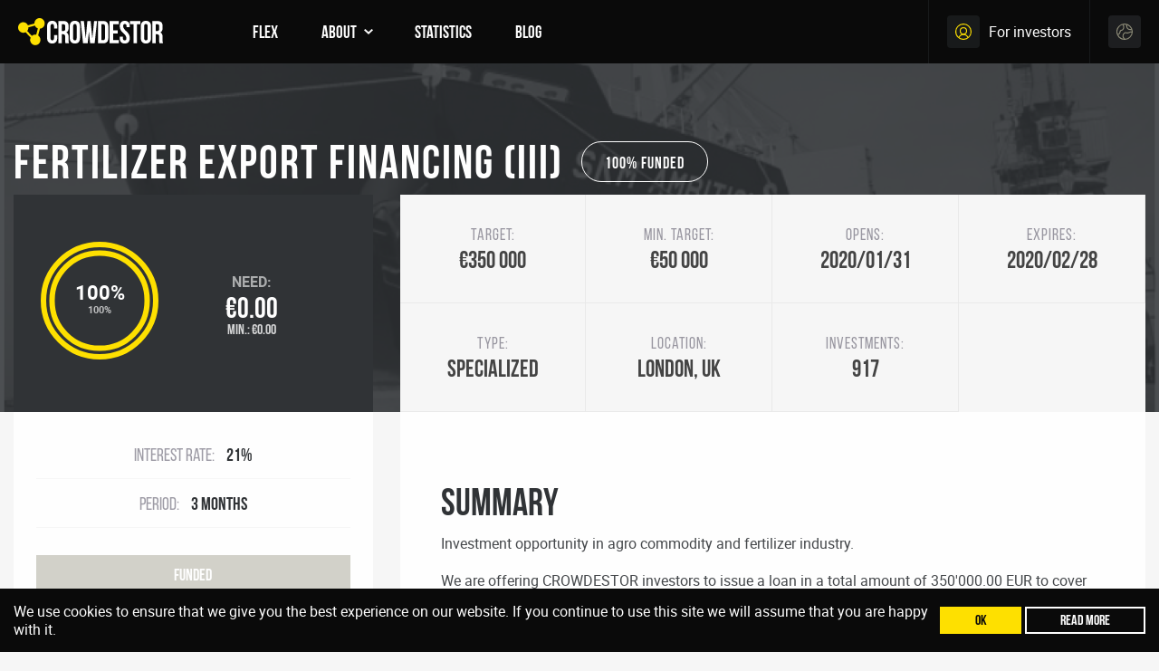

--- FILE ---
content_type: text/html; charset=UTF-8
request_url: https://crowdestor.com/en/projects/details/2809-fertilizer-export-financing-iii/
body_size: 9647
content:
<!doctype html>

<!--[if lt IE 9]>
<html class="no-js oldie"> <![endif]-->
<!--[if IE 9]>
<html class="no-js ie9"> <![endif]-->
<!--[if gt IE 9]>
<html class="no-js"> <![endif]-->

<html lang="en">
<head>
            <script>
            dataLayer = [];
        </script>
        <!-- Google Tag Manager -->
        <script>(function (w, d, s, l, i) {
                w[l] = w[l] || [];
                w[l].push({
                    'gtm.start':
                        new Date().getTime(), event: 'gtm.js'
                });
                var f = d.getElementsByTagName(s)[0],
                    j = d.createElement(s), dl = l != 'dataLayer' ? '&l=' + l : '';
                j.async = true;
                j.src =
                    'https://www.googletagmanager.com/gtm.js?id=' + i + dl;
                f.parentNode.insertBefore(j, f);
            })(window, document, 'script', 'dataLayer', 'GTM-NBTRX3N');</script>
        <!-- End Google Tag Manager -->
    
    <meta charset="utf-8">
    <meta http-equiv="x-ua-compatible" content="ie=edge">
    <meta name="viewport" content="width=device-width, initial-scale=1.0">
    <link rel="shortcut icon" href="https://crowdestor.com/assets/public/dist/images/favicon.png" type="image/png"/>
    <link rel="icon" href="" sizes="32x32"/>
    <link rel="icon" href="" sizes="192x192"/>
    <link rel="apple-touch-icon-precomposed" href=""/>
    <meta name="msapplication-TileImage" content=""/>
    <link rel="stylesheet" href="https://cdnjs.cloudflare.com/ajax/libs/font-awesome/4.7.0/css/font-awesome.min.css" />
    <script src="https://cdnjs.cloudflare.com/ajax/libs/d3/4.5.0/d3.min.js"></script>
    <script src="https://code.jquery.com/jquery-3.5.1.min.js" integrity="sha256-9/aliU8dGd2tb6OSsuzixeV4y/faTqgFtohetphbbj0=" crossorigin="anonymous"></script>
    <script src="https://code.jquery.com/ui/1.12.1/jquery-ui.js"></script>
    <script type="text/javascript" src="https://cdnjs.cloudflare.com/ajax/libs/jquery-cookie/1.4.1/jquery.cookie.min.js"></script>
    <script type="text/javascript" src="https://cdnjs.cloudflare.com/ajax/libs/britecharts/2.18.2/cdn/bundle/britecharts.cdn.min.js"></script>
    <script type="text/javascript" src="https://cdn.jsdelivr.net/npm/chart.js@2.9.3/dist/Chart.min.js"></script>
    <link rel="stylesheet" type="text/css" href="https://cdnjs.cloudflare.com/ajax/libs/britecharts/2.18.2/css/britecharts.min.css" />
    <link rel="stylesheet" type="text/css" href="//cdn.jsdelivr.net/npm/slick-carousel@1.8.1/slick/slick.css"/>
    <link rel="stylesheet" type="text/css" href="//cdn.jsdelivr.net/npm/slick-carousel@1.8.1/slick/slick-theme.css"/>
    <script type="text/javascript" src="https://crowdestor.com/assets/public/vendor/datepicker/js/foundation-datepicker.js"></script>
    <script type="text/javascript" src="https://crowdestor.com/assets/public/vendor/datepicker/js/locales/foundation-datepicker.en.js"></script>
    <script type="text/javascript" src="//cdn.jsdelivr.net/npm/slick-carousel@1.8.1/slick/slick.min.js"></script>
    <link href="https://fonts.googleapis.com/css2?family=Work+Sans:wght@400;700&display=swap" rel="stylesheet">
            <title>Fertilizer Export Financing (III) (CRP-2809) | Crowdestor</title>
            <meta name="author" content="Crowdestor">
    <meta name="google-signin-scope" content="profile email">
    <meta name="google-signin-client_id" content="609782201880-cfp3pje6tdo06m16oamnaie89tgetqi7.apps.googleusercontent.com">

        <link rel="stylesheet" href="/bootstrap-test/css/styles.css" />
    <link rel="stylesheet" href="https://crowdestor.com/assets/public/dist/css/app-0460944115.css" />
    <style>
        .menu a, .menu .button, .menu .modaal-confirm-btn {
            line-height: 1.2;
        }

        @media print {
            a:link:after, a:visited:after {
                content: "";
            }
        }
    </style>

    <!-- LINKEDIN advertising tracking code -->
    <script type="text/javascript">
    _linkedin_partner_id = "2741082";
    window._linkedin_data_partner_ids = window._linkedin_data_partner_ids || [];
    window._linkedin_data_partner_ids.push(_linkedin_partner_id);
    </script><script type="text/javascript">
    (function(){var s = document.getElementsByTagName("script")[0];
    var b = document.createElement("script");
    b.type = "text/javascript";b.async = true;
    b.src = "https://snap.licdn.com/li.lms-analytics/insight.min.js";
    s.parentNode.insertBefore(b, s);})();
    </script>
    <noscript>
    <img height="1" width="1" style="display:none;" alt="" src="https://px.ads.linkedin.com/collect/?pid=2741082&fmt=gif" />
    </noscript>

            <!-- Facebook Pixel Code -->
        <script>
            !function(f,b,e,v,n,t,s)
            {if(f.fbq)return;n=f.fbq=function(){n.callMethod?
                n.callMethod.apply(n,arguments):n.queue.push(arguments)};
                if(!f._fbq)f._fbq=n;n.push=n;n.loaded=!0;n.version='2.0';
                n.queue=[];t=b.createElement(e);t.async=!0;
                t.src=v;s=b.getElementsByTagName(e)[0];
                s.parentNode.insertBefore(t,s)}(window, document,'script',
                'https://connect.facebook.net/en_US/fbevents.js');
            fbq('init', '794883017947361');
            fbq('track', 'PageView');
        </script>
        <noscript>
        <img height="1" width="1" style="display:none" src="https://www.facebook.com/tr?id=794883017947361&ev=PageView&noscript=1"/>
        </noscript>

        <!-- Hotjar Tracking Code for www.staging.crowdestor.com -->
        <script>
            (function(h,o,t,j,a,r){
                h.hj=h.hj||function(){(h.hj.q=h.hj.q||[]).push(arguments)};
                h._hjSettings={hjid:1837478,hjsv:6};
                a=o.getElementsByTagName('head')[0];
                r=o.createElement('script');r.async=1;
                r.src=t+h._hjSettings.hjid+j+h._hjSettings.hjsv;
                a.appendChild(r);
            })(window,document,'https://static.hotjar.com/c/hotjar-','.js?sv=');
        </script>
    </head>
<body>
    <!-- Google Tag Manager (noscript) -->
    <noscript>
        <iframe src="https://www.googletagmanager.com/ns.html?id=GTM-NBTRX3N"
                height="0" width="0" style="display:none;visibility:hidden"></iframe>
    </noscript>
    <!-- End Google Tag Manager (noscript) -->

<header class="header-main">
    <div class="grid-x align-middle header-main--height">
        <div class="cell shrink">
            <div class="header-main--box">
                <a href="https://crowdestor.com/en/home/" itemtype="http://schema.org/Organization" itemscope="">
                    <img class="header-main--logo" src="https://crowdestor.com/assets/public/dist/images/logo.svg"
                        alt="Crowdestor" itemprop="logo"/>
                </a>
            </div>
            <div class="mobile-back-button">
                <div class="back-button">
                    <div class="back-arrow"></div>
                    Back
                </div>
            </div>
        </div>

        <div class="cell shrink show-for-xlarge">
                            <nav class="main-nav-desktop">
                    <ul class="menu dropdown"
                        data-smooth-scroll data-animation-easing="swing" data-offset="40" data-dropdown-menu>
                                                    <li>
                                                                <a href="https://crowdestor.com/en/projects/flex">
                                    FLEX                                </a>
                                                            </li>
                                                    <li>
                                                                <a href="https://crowdestor.com/en/#">
                                    About                                </a>
                                                                    <ul class="menu">
                                                                                    <li>
                                                <a href="https://crowdestor.com/en/page/contact">
                                                    Contact                                                </a>
                                            </li>
                                                                                    <li>
                                                <a href="https://crowdestor.com/en/page/provision-fund">
                                                    Provision Fund                                                </a>
                                            </li>
                                                                                    <li>
                                                <a href="https://crowdestor.com/en/page/crowdestor">
                                                    Crowdestor                                                </a>
                                            </li>
                                                                                    <li>
                                                <a href="https://crowdestor.com/en/page/how">
                                                    How to invest                                                </a>
                                            </li>
                                                                                    <li>
                                                <a href="https://crowdestor.com/en/page/faqs">
                                                    FAQs                                                </a>
                                            </li>
                                                                                    <li>
                                                <a href="https://crowdestor.com/en/projects/business">
                                                    Business                                                </a>
                                            </li>
                                                                            </ul>
                                                            </li>
                                                    <li>
                                                                <a href="https://crowdestor.com/en/statistics">
                                    Statistics                                </a>
                                                            </li>
                                                    <li>
                                                                <a href="https://crowdestor.com/en/page/blog">
                                    Blog                                </a>
                                                            </li>
                                            </ul>
                </nav>
                    </div>

        <div class="cell auto"></div>

                    <div class="cell shrink">
                <a href="https://crowdestor.com/en/account" class="header-main--login-container">
                    <i class="header-main--login-icon"></i>
                    <span class="header-main--login-title show-for-xlarge">For investors</span>
                </a>
            </div>
        
        <div class="cell shrink header-main--language-container show-for-xlarge">
            <button type="button" class="header-main--language-button" data-toggle="langs-dropdown"></button>

            <div class="dropdown-pane text-left"
                id="langs-dropdown" data-dropdown data-position="bottom" data-alignment="left">
                <ul class="menu vertical">
                                                                                    <li class="selected">
                            <a href="https://crowdestor.com/en/projects/details/2809-fertilizer-export-financing-iii">English</a>                        </li>
                                            <li>
                            <a href="https://crowdestor.com/de/projects/details/2809-fertilizer-export-financing-iii">German</a>                        </li>
                                            <li>
                            <a href="https://crowdestor.com/es/projects/details/2809-fertilizer-export-financing-iii">Spanish</a>                        </li>
                                    </ul>
            </div>
        </div>

        <div class="cell shrink header-main--mobile-menu hide-for-xlarge">
            <a href="#" id="mobile-menu-toggle">
                <span class="header-main--mobile-menu-button"></span>
            </a>
        </div>
    </div>
</header>
    <div class="header-main--gap"></div>

<section class="hero-inner">
            <div class="hero-inner--image"
            style="background-image: url('https://crowdestor.com/uploads/resized/Ves_500x1600.PNG');"></div>
    
    <div class="hero-inner--height-project grid-x align-bottom">
        <div class="hero-inner--content cell medium-12">
            <div class="grid-container">
                <h1 class="hero-inner--title cell shrink">
                    Fertilizer Export Financing (III)                    <div class="ribbon-yellow helper-badge"><span>100% Funded</span></div>                </h1>
            </div>
        </div>
    </div>
</section>

<section class="single-project">
    <div class="grid-container">
        <div class="grid-x grid-margin-x">
            <div class="cell medium-4" data-sticky-container>
                <div class="sticky"
                    data-sticky
                    data-top-anchor="single-project-content:top"
                    data-btm-anchor="single-project-content:bottom"
                    data-margin-top="5">
                    <div class="single-project--general">
                        <div class="single-project--general-header grid-x align-middle">
                            <div class="cell large-shrink">
                                <div class="single-project--circle-progress">
                                    <div class="progress-bar">
    <div class="progress-bar--placeholder" style="width: 130px; height: 130px; border-width: 6px;"><strong class="double">100%</strong></div><div class="progress-bar--placeholder-small"><div class="progress-bar--placeholder" style="width: 111px; height: 111px; border-width: 6px;"><strong>100%</strong></div></div></div>                                </div>
                            </div>
                            <div class="cell large-auto">
                                <div class="single-project--still-need">
                                    <div class="single-project--still-need-box">
                                        <span>Need:</span>
                                        <strong>€0.00</strong>
                                    </div>

                                                                            <div class="single-project--still-need-box-min">
                                            <span>Min.:</span>
                                            <strong>€0.00</strong>
                                        </div>
                                                                    </div>
                            </div>
                        </div>

                        <div class="single-project--details">
                                                                                                <div class="single-project--details-line">
                                        <span>Interest rate:</span>
                                        <strong>21%</strong>
                                    </div>
                                
                                                                    <div class="single-project--details-line">
                                        <span>Period:</span>
                                        <strong>3 months</strong>
                                    </div>
                                                            
                                                            <div class="single-project--details-actions">
                                                                            <div class="projects--funded-info expanded compact">Funded</div>                                                                    </div>
                                                    </div>
                    </div>
                </div>
            </div>

            <div class="cell medium-8">
                <div class="single-project--content" id="single-project-content">
                    <div class="single-project--content-header grid-x align-middle">
                                                                                                                <div class="cell medium-3 small-6">
                                    <div class="single-project--summary-box grid-x align-middle">
                                        <div class="cell medium-12">
                                            <span>Target:</span>
                                            €350 000                                        </div>
                                    </div>
                                </div>
                            
                                                            <div class="cell medium-3 small-6">
                                    <div class="single-project--summary-box grid-x align-middle">
                                        <div class="cell medium-12">
                                            <span>Min. target:</span>
                                            €50 000                                        </div>
                                    </div>
                                </div>
                            
                            <div class="cell medium-3 small-6">
                                <div class="single-project--summary-box grid-x align-middle">
                                    <div class="cell medium-12">
                                        <span>Opens:</span>
                                        2020/01/31                                    </div>
                                </div>
                            </div>

                            <div class="cell medium-3 small-6">
                                <div class="single-project--summary-box grid-x align-middle">
                                    <div class="cell medium-12">
                                        <span>Expires:</span>
                                        2020/02/28                                    </div>
                                </div>
                            </div>

                            <div class="cell medium-3 small-6">
                                <div class="single-project--summary-box grid-x align-middle">
                                    <div class="cell medium-12">
                                        <span>Type:</span>
                                        Specialized                                    </div>
                                </div>
                            </div>

                                                            <div class="cell medium-3 small-6">
                                    <div class="single-project--summary-box grid-x align-middle">
                                        <div class="cell medium-12">
                                            <span>Location:</span>
                                            London, UK                                        </div>
                                    </div>
                                </div>
                            
                            
                            <div class="cell medium-3 small-6">
                                <div class="single-project--summary-box grid-x align-middle">
                                    <div class="cell medium-12">
                                        <span>Investments:</span>
                                        917                                    </div>
                                </div>
                            </div>
                                            </div>

                    <div class="single-project--inner">
                                                    
                                                            <div class="single-project--description">
                                    <h2><strong>Summary</strong></h2>
<p>Investment opportunity in agro commodity and fertilizer industry.</p>
<p>We are offering CROWDESTOR investors to issue a loan in a total amount of 350'000.00 EUR to cover Cotton Fertilizer product purchase cost, loading at export port and vessel freight from EU, Latvia to a state owned Cotton Factory in Cameroon.</p>
<p>The Investment to be returned with interest in 3 months period. This contract period is from mid January 2020 to end of April 2020.</p>
<p>The product volume is 15 500 metric tones of complex NPKSB 19-12-19-5-1 fertilizer, that is shipped in on large lot in a single chartered vessel by Borrower.&nbsp;</p>
<p>The total contract value is 4&rsquo;572&rsquo;500.00 EUR and total costs are 4&rsquo;122&rsquo;000.00 EUR. In CROWDESTOR platform it is going to be raised funds in a range of 1'200'00 EUR to 1'900'000.00 depending on interest of investors. The balance that is not raised by CROWDESTOR investors is covered by Borrower mother-company. This is the third fundraising phase of this campaign, in previous two phases investments of EUR 1'550'000.00 was raised.</p>
<p>Financing will be used to cover product purchase, contract production and bagging services, loading, shipping and Banking charges of Letter of Credit drawdown, and inspection and quality control services.</p>
<p>The Loan and interest will be repaid from Guaranteed income that is secured by Letter of Credit issued by bank registered in Paris. The income from export is received when product loaded on-board vessel and export documents handed over to the bank for Letter of Credit drawdown. The risk of Borrower and CROWDESTOR Investors ends when product loaded at the export port and vessel freight paid before cargo leave to end Client &ndash; from Port Liepaja, Latvia or Riga, Latvia.</p>
<p>For both, CROWDESTOR and NPK EXPERT INTERNATIONAL security, the Back-bone of this export deal is Letter of Credit confirmed by French bank. Without receiving such payment instrument as guarantee Borrower will not purchase any goods and release cargo for export. The contract is covered by L/C in 100% amount of 4&rsquo;572&rsquo;500.00 EUR.</p>
<p>The Borrower is NPK Expert INTERNATIONAL, (London, UK) belongs to Fertilizer Group JSC main shareholder Mr. Girts Celajs a businessman and angel investor that has an outstanding track record in international export business and fertilizer production. Together with his team since 2009 they have exported to 29 various countries and put their brand awareness in 4 continents. One of their created fertilizer brands &ldquo;NPK EXPERT&rdquo; has received the best exporting brand award by The Red Jackets, in Riga, Latvia in 2015. <a href="https://www.theredjackets.lv/">https://www.theredjackets.lv</a></p>
<p>Current investment opportunity offers CROWDESTOR investors to make a loan with 21% annual interest rate with Loan term of 3 months. Interests and Loan principal is paid after Loan term.</p>
<p>Minimum target to be raised in CROWDESTOR platform is EUR 50 000,00 and the maximum target is EUR 350 000,00.</p>
<p>&nbsp;</p>
<div class="responsive-embed widescreen"><iframe src="//www.youtube.com/embed/NZNMW8ChqiY" width="560" height="314" allowfullscreen="allowfullscreen" data-mce-fragment="1"></iframe></div>
<h2>&nbsp;</h2>
<h2><strong>LOAN</strong></h2>
<p><strong>Minimum target:</strong> EUR 50'000</p>
<p><strong>Maximum target:&nbsp;</strong>EUR 350'000</p>
<p><strong>Loan term:</strong> 3&nbsp;months</p>
<p><strong>Interest rate:&nbsp;</strong>21 %</p>
<p><strong>Interest payments:</strong> At the end of the loan period</p>
<p><strong>Loan repayment:&nbsp;</strong>In full at the end of the Loan Term</p>
<p><strong>Crowdestor BuyBack fund:&nbsp;</strong>Yes</p>
<h2><strong>Security</strong></h2>
<p>1) Crowdestor is holding collateral title on the goods purchased by funds from Crowdestor investors till the cargo is loaded on board vessel and exported.</p>
<p>2) 100% of Crowdestor investors funds and interest is secured by Assignation from the Proceeds of the incoming Letter of Credit draw down funds. The bank will pay out automatically the assigned amount to cover the principal and interests of Crowdestor loan without hitting Borrowers account. This assignation is irrevocable.</p>
<p>Please, see the chart below for cycle of a fund invested and security monitoring in all the period till income from Letter of Credit draw-down</p>
<p><img class="img-fluid" src="https://crowdestor.com/uploads/web/WhatsApp_Image_2020-01-08_at_18_44_36.jpg" width="695" height="481" /></p>
<h2>&nbsp;</h2>
<h2><strong>Fertilizer Group JSC profile and background</strong><strong>&nbsp;</strong></h2>
<p><strong>Fertilizer Group JSC </strong>main trading brand NPK Expert&reg; (since 2014 registered in OHIM - The European Union Intellectual Property Office) is well-established player with strong market position and one of the fertilizer supply market leaders in West African cotton states. Already since 2012 foundation of a first group company, now has offices and agents globally in Central America, South America, Europe, Africa and Asia. Fertilizer Group-owned companies located in Latvia has a highly scalable business model due to geographical location next to the shipping port in Liepāja with only 2.5 km distance to 12.5m deep loading berth. Built-in cargo rails linking warehouses with raw material suppliers from Russia, Belarus Uzbekistan, Kazakhstan and Baltics, providing an advantage in terms of logistics efﬁciency. Groups&rsquo; new fertilizer plant has been launched in 2019. During the last years, group companies traded almost 150k tons of products and several large contracts with global agriculture players signed recently for 2020. Company has well-recognized products and offers a strong product portfolio with more than +250 different fertilizer formulas for agriculture needs developed and used around the globe. Impressive fertilizer and related product assortment: from mono fertilizers and standard bulk blends to the most complicated compound grades and packaging options ranging from 1kg to 1,000kg are suitable for a wide clientele. Engages as well in private label production for large size clients. Fertilizer Group JSC is led by an experienced management team with specific industry know-how for decades and patented innovations.</p>
<p>&nbsp;</p>
<h3><strong>List of Group companies:</strong></h3>
<p><strong><img class="img-fluid" src="https://crowdestor.com/uploads/web/Picture_12.png" width="639" height="359" /></strong></p>
<p><a href="http://www.npkexpert.com/">www.npkexpert.com</a></p>
<p><a href="http://www.ctex-group.com/">www.ctex-group.com</a></p>
<h3>&nbsp;</h3>
<h3><strong>Global presence:</strong></h3>
<p><img class="img-fluid" src="https://crowdestor.com/uploads/web/afeffe.png" width="678" height="342" /></p>
<p>Brand is represented in Scandinavia, Dominican Republic, Brasil, Cameroon and Ghana.</p>
<p>&nbsp;</p>
<h3><strong>AWARDS winner in production country:</strong></h3>
<p><strong><img class="img-fluid" src="https://crowdestor.com/uploads/web/aefaeffe.png" width="693" height="462" /></strong></p>
<p><span lang="LV">NPK Expert receives the Red Jackets award as&nbsp;outstanding export brand.</span></p>
<p>&nbsp;</p>
<p><strong>Infrastructure in Liepaja (ice free port):</strong></p>
<p><strong><img class="img-fluid" src="https://crowdestor.com/uploads/web/trdjftdjgh.png" width="692" height="330" /></strong></p>
<p><strong>Products and services</strong></p>
<p><strong><img class="img-fluid" src="https://crowdestor.com/uploads/web/asgrsrg.png" width="697" height="465" /></strong></p>
<p style="text-align: center;"><strong>Smart fertilizers&trade;</strong></p>
<p style="text-align: center;">US Patent Pending since 2016 as new fertilizer product and technology.</p>
<p style="text-align: center;"><strong>NPK Expert</strong></p>
<p style="text-align: center;">brand name more than 240 fertilizer grades under</p>
<p style="text-align: center;"><strong>Green Care line</strong></p>
<p style="text-align: center;">3 different organic fertilizer products</p>
<p style="text-align: center;"><strong>Nugget fertilizer</strong></p>
<p style="text-align: center;">developed for palm oil trees and pineapple farming</p>
<p style="text-align: center;"><img class="img-fluid" src="https://crowdestor.com/uploads/web/asrgsrg.png" width="710" height="149" /></p>
<p style="text-align: center;"><img class="img-fluid" src="https://crowdestor.com/uploads/web/asrgsrgheah.png" width="715" height="150" /></p>
<h3>&nbsp;</h3>
<h3><strong>Recent trackrecord:</strong></h3>
<p><strong><img class="img-fluid" src="https://crowdestor.com/uploads/web/aethaetaeh.png" width="668" height="403" /></strong></p>
<p><strong><img class="img-fluid" src="https://crowdestor.com/uploads/web/aethaeth.png" width="658" height="473" /></strong></p>
<div class="responsive-embed widescreen">&nbsp;</div>
<p>&nbsp;</p>                                </div>

                                                                                                        </div>

                                            <div class="single-project--content-footer">
                                                            <h5>To see full information about the project</h5>
                                <a href="https://crowdestor.com/en/account" class="button large secondary">
                                    Login                                </a>
                                                    </div>
                                    </div>
            </div>
        </div>
    </div>
</section>

<section class="subscribe">
    <div class="grid-container">
        <h3 class="section-title section-title--small-space text-center">Subscribe to newsletter</h3>
        <p class="section-intro">Subscribe to our newsletter and stay updated on the latest investments and special offers!</p>

        <div class="grid-x grid-margin-x align-auto">
            <div class="cell medium-8">
                <div id="subscribe_results"></div>

                <form action="https://crowdestor.com/en/newsletters/ajax_subscribe" id="newsletter_subscribe" method="post" accept-charset="utf-8">
                                                                                          <input type="hidden" name="crowd_token" value="d1af8fc50be11b237abfbf4bb3a6009e" />

                <div class="grid-x grid-margin-x">
                    <div class="cell medium-4">
                        <label>
                            <input type="text"
                                name="subscribe_first_name"
                                id="subscribe_first_name"
                                value=""
                                placeholder="Name"/>
                        </label>
                    </div>

                    <div class="cell medium-4">
                        <label>
                            <input type="text"
                                name="subscribe_last_name"
                                id="subscribe_last_name"
                                value=""
                                placeholder="Surname"/>
                        </label>
                    </div>

                    <div class="cell medium-4">
                        <label>
                            <input type="text"
                                name="subscribe_email"
                                id="subscribe_email"
                                value=""
                                placeholder="E-mail"/>
                        </label>
                    </div>

                    <div style="display: none"><input type="text" name="subscribe_comments" value=""></div>

                    <div class="cell medium-12 text-center">
                        <button type="submit" class="button large rounded secondary subscribe--button">
                            Subscribe                        </button>
                    </div>
                </div>

                </form>            </div>
        </div>
    </div>
</section>
<script>
    $(function () {
        const $newsletterForm = $('#newsletter_subscribe');
        const $subscribeResults = $('#subscribe_results');

        $newsletterForm.on('submit', function (e) {
            e.preventDefault();

            $subscribeResults.empty().removeClass('global-form-error');

            $.ajax({
                type: $newsletterForm.attr('method'),
                url: $newsletterForm.attr('action'),
                data: $newsletterForm.serialize(),
                success: function (result) {
                    if (result.success === true) {
                        $newsletterForm.hide();
                        $newsletterForm.get(0).reset();
                        $subscribeResults.html(result.message).addClass('text-center text-success');
                    } else {
                        $subscribeResults.html($.map(result.errors, function (errorMessage, fieldName) {
                            return errorMessage;
                        }).join('<br>')).addClass('global-form-error');
                    }
                },
            });
        });
    });
</script>

<script>
    $(document).ready(function () {
        let currentModalTrigger = null;
        const modaalConfig = {
            type: 'ajax',
            before_open: function (e) {
                currentModalTrigger = e.target;
            },
            ajax_success: function () {
                const $currentModal = $('.modal-ajax--content');

                $currentModal.find('input[name=invest_amount]').val($('#invest_amount').val());
                $currentModal.find('.modaal')
                    .on('click', function (e) {
                        e.preventDefault();
                        $(currentModalTrigger).modaal('close'); // Close currently open modal.
                        $('.header-main--balance-add').modaal('open'); // Open "Add Funds" modal.
                    });
            },
            after_close: function () {
                if (investmentSuccessful) {
                    window.location = window.location;
                }
            }
        };
        let investmentSuccessful = false;

        $('.countdown-timer').each(function () {
            const $timer = $(this);

            $timer.on('expired.countdown', function () {
                $timer.attr('href', $timer.data('project-url'));
                $timer.html($timer.data('link-text'));
                $timer.removeClass('countdown');
                $timer.modaal(modaalConfig);
            });

            Countdown.init($timer);
        });

        $('.single-project--invest-button:not(.countdown)').modaal(modaalConfig);

        $(document)
            .on('submit', '#form-project-invest', function (e) {
                e.preventDefault();

                const $form = $(this);

                $.ajax({
                    type: $form.attr('method'),
                    url: $form.attr('action'),
                    data: new FormData(this),
                    processData: false,
                    contentType: false,
                    dataType: 'html',
                    success: function (response) {
                        const $container = $form.closest('.modaal-content-container');
                        $container.html(response);

                        investmentSuccessful = /\/clients\/investments/.test(response);
                    }
                });
            });
    });
</script>
    <footer class="footer-main">
    <div style="background-color: #fee000; width: 100%; height: 10px; position: relative; top: -40px;"></div>
    <div class="grid-container">
        <div class="grid-x grid-margin-x align-middle">
            <div class="cell medium-4" style="font-size: 16px">
                <img class="footer-main--logo" width="240" src="https://crowdestor.com/assets/public/dist/images/logo.svg"
                     alt="Crowdestor"/>
                <div class="footer-main--address"><i class="icon icon-map-marker"></i> Narva mnt 5, Tallinn 10117, Estonia
                </div>
                <div class="footer-main--copyr">All rights reserved @ 2026 crowdestor.com</div>
                <div class="footer-main--contact"><i class="icon icon-phone"></i> info@crowdestor.com</div>
                <div class="footer-main--contact"><i class="icon icon-email"></i> +371 2809 0606</div>
            </div>

            <div class="cell medium-4">
                                    <nav class="footer-main--nav">
                        <ul class="menu split" style="display: flex !important;">
                            
                                                                    <li style="flex: 50%;">
                                        <a style="display: inline-block;" href="https://crowdestor.com/en/page/terms">Terms</a>
                                    </li>
                                
                            
                                                                    <li style="flex: 50%;">
                                        <a style="display: inline-block;" href="https://crowdestor.com/en/page/debt-collection">Debt Collection</a>
                                    </li>
                                
                            
                                                                    <li style="flex: 50%;">
                                        <a style="display: inline-block;" href="https://crowdestor.com/en/page/complaints-policy">Complaints policy</a>
                                    </li>
                                
                            
                                                                    <li style="flex: 50%;">
                                        <a style="display: inline-block;" href="https://crowdestor.com/en/page/privacy-policy">Privacy Policy</a>
                                    </li>
                                
                            
                                                                    <li style="flex: 50%;">
                                        <a style="display: inline-block;" href="https://crowdestor.com/en/page/risks">Risks</a>
                                    </li>
                                
                            
                                                                    <li style="flex: 50%;">
                                        <a style="display: inline-block;" href="https://crowdestor.com/en/page/price-list">Price List</a>
                                    </li>
                                
                            
                                                                    <li style="flex: 50%;">
                                        <a style="display: inline-block;" href="https://crowdestor.com/en/page/cookie-policy">Cookies</a>
                                    </li>
                                
                            
                                                                    <li style="flex: 50%;">
                                        <a style="display: inline-block;" href="https://crowdestor.com/en/page/security">Security</a>
                                    </li>
                                
                            
                                                                    <li style="flex: 50%;">
                                        <a style="display: inline-block;" href="https://crowdestor.com/en/page/faqs">FAQs</a>
                                    </li>
                                
                                                        <li style="flex: 50%;">
                                <a style="display: inline-block;" href="https://crowdestor.com/uploads/CROWDESTOR_Financial_report_2023.pdf" download target="_blank">Annual Report 2023</a>
                            </li>
                            <li style="flex: 50%;"></li>
                            <li style="flex: 50%;">
                                <a style="display: inline-block;" href="https://crowdestor.com/uploads/CROWDESTOR_Financial_report_2022.pdf" download target="_blank">Annual Report 2022</a>
                            </li>
                            <li style="flex: 50%;"></li>
                            <li style="flex: 50%;">
                                <a style="display: inline-block;" href="https://crowdestor.com/uploads/CROWDESTOR_Financial_report_2021.pdf" download target="_blank">Annual Report 2021</a>
                            </li>
                            <li style="flex: 50%;"></li>
                            <li style="flex: 50%;">
                                <a style="display: inline-block;" href="https://crowdestor.com/uploads/CROWDESTOR_Financial_report_2020.pdf" download target="_blank">Annual Report 2020</a>
                            </li>
                            <li style="flex: 50%;"></li>
                            <li style="flex: 50%;">
                                <a style="display: inline-block;" href="https://crowdestor.com/uploads/CROWDESTOR_Financial_report_2019.pdf" download target="_blank">Annual Report 2019</a>
                            </li>
                        </ul>
                    </nav>
                            </div>

            <div class="cell medium-auto footer-main--social">
                <div><p style="text-align: left;">Crowdestor uses different types of cookies. They differ by their purpose of use and duration of storage.
                        Over time, the cookies used may be updated and adapted for the needs of improving the quality of service delivery</p></div>
                <a target="_blank" href="https://www.facebook.com/crowdestor/" style="vertical-align: middle;"><i class="fa fa-facebook"></i></a>
                <a target="_blank" href="https://www.instagram.com/crowdestor/" style="vertical-align: middle;"><i class="fa fa-instagram"></i></a>
                <a target="_blank" href="https://www.youtube.com/channel/UCnQqmPzVk4bt_fmedoSvsEQ?view_as=subscriber" style="vertical-align: middle;"><i class="fa fa-youtube"></i></a>
                <a target="_blank" href="https://twitter.com/crowdestor" style="vertical-align: middle;"><i class="fa fa-twitter"></i></a>
                <a target="_blank" href="https://www.linkedin.com/company/crowdestor/" style="vertical-align: middle;"><i class="fa fa-linkedin"></i></a>
            </div>
        </div>
    </div>
</footer>
<div class="footer-height"></div>

<div id="cookie-notice" class="cookie-notice" style="display: none;">
    <div class="grid-container">
        <div class="grid-x align-middle">
            <div class="cell medium-auto"><div class="cookie-notice--text">We use cookies to ensure that we give you the best experience on our website. If you continue to use this site we will assume that you are happy with it.</div></div>
            <div class="cell medium-shrink">
                <button class="button small secondary margin-bottom-0" id="cookie-notice-accept">Ok</button>
                <a class="button small light hollow  margin-bottom-0" href="https://crowdestor.com/en/page/privacy-policy">Read more</a>
            </div>
        </div>
    </div>
</div>

<div style="visibility: hidden;" id="mobile-menu-container">
    <div class="mobile-menu-container">
        <div class="mobile-menu--langs">
                                    <ul class="mobile-menu--langs-list">
                                                                                                <li><a href="https://crowdestor.com/de/projects/details/2809-fertilizer-export-financing-iii">DE</a></li>
                                                                                <li><a href="https://crowdestor.com/es/projects/details/2809-fertilizer-export-financing-iii">ES</a></li>
                                                </ul>
        </div>

        <div class="mobile-menu--account margin-bottom-2">
                    <a href="https://crowdestor.com/en/account" class="button light hollow expanded margin-top-1"><i class="icon icon-user"></i> Login</a>
                </div>

                    <nav class="mobile-menu--list">
                <ul class="vertical menu accordion-menu" data-accordion-menu>
                    
                                                    <li>
                                <a href="https://crowdestor.com/en/projects/flex">FLEX</a>
                            </li>
                        
                    
                                                                                    <li>
                                    <a href="https://crowdestor.com/en/#">About</a>
                                    <ul class="menu">
                                                                                    <li>
                                                <a href="https://crowdestor.com/en/page/contact">Contact</a>
                                            </li>
                                                                                    <li>
                                                <a href="https://crowdestor.com/en/page/provision-fund">Provision Fund</a>
                                            </li>
                                                                                    <li>
                                                <a href="https://crowdestor.com/en/page/crowdestor">Crowdestor</a>
                                            </li>
                                                                                    <li>
                                                <a href="https://crowdestor.com/en/page/how">How to invest</a>
                                            </li>
                                                                                    <li>
                                                <a href="https://crowdestor.com/en/page/faqs">FAQs</a>
                                            </li>
                                                                                    <li>
                                                <a href="https://crowdestor.com/en/projects/business">Business</a>
                                            </li>
                                                                            </ul>
                                </li>
                                                    
                    
                                                    <li>
                                <a href="https://crowdestor.com/en/statistics">Statistics</a>
                            </li>
                        
                    
                                                    <li>
                                <a href="https://crowdestor.com/en/page/blog">Blog</a>
                            </li>
                        
                                    </ul>
            </nav>
            </div>
</div>

<script type='text/javascript'>
    const DATATABLE_I18N = {"dt_emptytable":"No records to display","dt_showing":"Showing","dt_to":"to","dt_of":"of","dt_entries":"Entries","dt_filtered_from":"Filtered from","dt_total_entries":"total entries","dt_search":"Search","dt_no_records_found":"No records found","dt_first":"First","dt_last":"Last","dt_next":"Next","dt_previous":"Previous"}</script>
<script src="https://crowdestor.com/assets/public/dist/js/app-2cc1ee30d5.js"></script>
<script>
    if(typeof fbq === "function"){
        fbq('track', 'ViewContent', {"content_category":"project-details","content_name":"Fertilizer Export Financing (III)","content_ids":["2809"]});
    }
</script>
    <script>
            setTimeout(function () {
                if (typeof window.ga === 'function') {
                    try {
                        let tracker = window.ga.getAll()[0];
                        let clientId = tracker.get('clientId');
                        let date = new Date();
                        date.setTime(date.getTime() + 259200 * 1000);
                        document.cookie = "clientId=" + clientId + "; expires=" + date.toGMTString() + "; domain=.crowdestor.com; path=/";
                    } catch (e) {
                    }
                }
            }, 500);
    </script>
</body>
</html>


--- FILE ---
content_type: text/css
request_url: https://crowdestor.com/assets/public/dist/css/app-0460944115.css
body_size: 42062
content:
/*! normalize.css v8.0.0 | MIT License | github.com/necolas/normalize.css */html{line-height:1.15;-webkit-text-size-adjust:100%}body{margin:0}h1{font-size:2em;margin:.67em 0}hr{box-sizing:content-box;height:0;overflow:visible}pre{font-family:monospace,monospace;font-size:1em}a{background-color:rgba(0,0,0,0)}abbr[title]{border-bottom:0;-webkit-text-decoration:underline dotted;text-decoration:underline dotted}b,strong{font-weight:bolder}code,kbd,samp{font-family:monospace,monospace;font-size:1em}small{font-size:80%}sub,sup{font-size:75%;line-height:0;position:relative;vertical-align:baseline}sub{bottom:-0.25em}sup{top:-0.5em}img{border-style:none}button,input,optgroup,select,textarea{font-family:inherit;font-size:100%;line-height:1.15;margin:0}button,input{overflow:visible}button,select{text-transform:none}button,[type=button],[type=reset],[type=submit]{-webkit-appearance:button}button::-moz-focus-inner,[type=button]::-moz-focus-inner,[type=reset]::-moz-focus-inner,[type=submit]::-moz-focus-inner{border-style:none;padding:0}button:-moz-focusring,[type=button]:-moz-focusring,[type=reset]:-moz-focusring,[type=submit]:-moz-focusring{outline:1px dotted ButtonText}fieldset{padding:.35em .75em .625em}legend{box-sizing:border-box;color:inherit;display:table;max-width:100%;padding:0;white-space:normal}progress{vertical-align:baseline}textarea{overflow:auto}[type=checkbox],[type=radio]{box-sizing:border-box;padding:0}[type=number]::-webkit-inner-spin-button,[type=number]::-webkit-outer-spin-button{height:auto}[type=search]{-webkit-appearance:textfield;outline-offset:-2px}[type=search]::-webkit-search-decoration{-webkit-appearance:none}::-webkit-file-upload-button{-webkit-appearance:button;font:inherit}details{display:block}summary{display:list-item}template{display:none}[hidden]{display:none}[data-whatintent=mouse] *,[data-whatintent=mouse] *:focus,[data-whatintent=touch] *,[data-whatintent=touch] *:focus,[data-whatinput=mouse] *,[data-whatinput=mouse] *:focus,[data-whatinput=touch] *,[data-whatinput=touch] *:focus{outline:none}[draggable=false]{-webkit-touch-callout:none;-webkit-user-select:none}.foundation-mq{font-family:"small=0em&medium=40em&large=64em&xlarge=75em&xxlarge=90em"}html{box-sizing:border-box;font-size:100%}*,*::before,*::after{box-sizing:inherit}body{margin:0;padding:0;background:#f6f6f6;font-family:"Roboto",sans-serif;font-weight:normal;line-height:1.6;color:rgba(48,51,54,.9);-webkit-font-smoothing:antialiased;-moz-osx-font-smoothing:grayscale}img{display:inline-block;vertical-align:middle;max-width:100%;height:auto;-ms-interpolation-mode:bicubic}textarea{height:auto;min-height:50px;border-radius:0}select{box-sizing:border-box;width:100%;border-radius:0}.map_canvas img,.map_canvas embed,.map_canvas object,.mqa-display img,.mqa-display embed,.mqa-display object{max-width:none !important}button{padding:0;-webkit-appearance:none;-moz-appearance:none;appearance:none;border:0;border-radius:0;background:rgba(0,0,0,0);line-height:1;cursor:auto}[data-whatinput=mouse] button{outline:0}pre{overflow:auto;-webkit-overflow-scrolling:touch}button,input,optgroup,select,textarea{font-family:inherit}.is-visible{display:block !important}.is-hidden{display:none !important}.grid-container{padding-right:0.625rem;padding-left:0.625rem;max-width:90rem;margin-left:auto;margin-right:auto}@media print,screen and (min-width: 40em){.grid-container{padding-right:0.9375rem;padding-left:0.9375rem}}.grid-container.fluid{padding-right:0.625rem;padding-left:0.625rem;max-width:100%;margin-left:auto;margin-right:auto}@media print,screen and (min-width: 40em){.grid-container.fluid{padding-right:0.9375rem;padding-left:0.9375rem}}.grid-container.full{padding-right:0;padding-left:0;max-width:100%;margin-left:auto;margin-right:auto}.grid-x{display:flex;flex-flow:row wrap}.cell{flex:0 0 auto;min-height:0;min-width:0;width:100%}.cell.auto{flex:1 1 0}.cell.shrink{flex:0 0 auto}.grid-x>.auto{width:auto}.grid-x>.shrink{width:auto}.grid-x>.small-shrink,.grid-x>.small-full,.grid-x>.small-1,.grid-x>.small-2,.grid-x>.small-3,.grid-x>.small-4,.grid-x>.small-5,.grid-x>.small-6,.grid-x>.small-7,.grid-x>.small-8,.grid-x>.small-9,.grid-x>.small-10,.grid-x>.small-11,.grid-x>.small-12{flex-basis:auto}@media print,screen and (min-width: 40em){.grid-x>.medium-shrink,.grid-x>.medium-full,.grid-x>.medium-1,.grid-x>.medium-2,.grid-x>.medium-3,.grid-x>.medium-4,.grid-x>.medium-5,.grid-x>.medium-6,.grid-x>.medium-7,.grid-x>.medium-8,.grid-x>.medium-9,.grid-x>.medium-10,.grid-x>.medium-11,.grid-x>.medium-12{flex-basis:auto}}@media print,screen and (min-width: 64em){.grid-x>.large-shrink,.grid-x>.large-full,.grid-x>.large-1,.grid-x>.large-2,.grid-x>.large-3,.grid-x>.large-4,.grid-x>.large-5,.grid-x>.large-6,.grid-x>.large-7,.grid-x>.large-8,.grid-x>.large-9,.grid-x>.large-10,.grid-x>.large-11,.grid-x>.large-12{flex-basis:auto}}@media screen and (min-width: 75em){.grid-x>.xlarge-shrink,.grid-x>.xlarge-full,.grid-x>.xlarge-1,.grid-x>.xlarge-2,.grid-x>.xlarge-3,.grid-x>.xlarge-4,.grid-x>.xlarge-5,.grid-x>.xlarge-6,.grid-x>.xlarge-7,.grid-x>.xlarge-8,.grid-x>.xlarge-9,.grid-x>.xlarge-10,.grid-x>.xlarge-11,.grid-x>.xlarge-12{flex-basis:auto}}.grid-x>.small-12,.grid-x>.small-11,.grid-x>.small-10,.grid-x>.small-9,.grid-x>.small-8,.grid-x>.small-7,.grid-x>.small-6,.grid-x>.small-5,.grid-x>.small-4,.grid-x>.small-3,.grid-x>.small-2,.grid-x>.small-1{flex:0 0 auto}.grid-x>.small-1{width:8.3333333333%}.grid-x>.small-2{width:16.6666666667%}.grid-x>.small-3{width:25%}.grid-x>.small-4{width:33.3333333333%}.grid-x>.small-5{width:41.6666666667%}.grid-x>.small-6{width:50%}.grid-x>.small-7{width:58.3333333333%}.grid-x>.small-8{width:66.6666666667%}.grid-x>.small-9{width:75%}.grid-x>.small-10{width:83.3333333333%}.grid-x>.small-11{width:91.6666666667%}.grid-x>.small-12{width:100%}@media print,screen and (min-width: 40em){.grid-x>.medium-auto{flex:1 1 0;width:auto}.grid-x>.medium-12,.grid-x>.medium-11,.grid-x>.medium-10,.grid-x>.medium-9,.grid-x>.medium-8,.grid-x>.medium-7,.grid-x>.medium-6,.grid-x>.medium-5,.grid-x>.medium-4,.grid-x>.medium-3,.grid-x>.medium-2,.grid-x>.medium-1,.grid-x>.medium-shrink{flex:0 0 auto}.grid-x>.medium-shrink{width:auto}.grid-x>.medium-1{width:8.3333333333%}.grid-x>.medium-2{width:16.6666666667%}.grid-x>.medium-3{width:25%}.grid-x>.medium-4{width:33.3333333333%}.grid-x>.medium-5{width:41.6666666667%}.grid-x>.medium-6{width:50%}.grid-x>.medium-7{width:58.3333333333%}.grid-x>.medium-8{width:66.6666666667%}.grid-x>.medium-9{width:75%}.grid-x>.medium-10{width:83.3333333333%}.grid-x>.medium-11{width:91.6666666667%}.grid-x>.medium-12{width:100%}}@media print,screen and (min-width: 64em){.grid-x>.large-auto{flex:1 1 0;width:auto}.grid-x>.large-12,.grid-x>.large-11,.grid-x>.large-10,.grid-x>.large-9,.grid-x>.large-8,.grid-x>.large-7,.grid-x>.large-6,.grid-x>.large-5,.grid-x>.large-4,.grid-x>.large-3,.grid-x>.large-2,.grid-x>.large-1,.grid-x>.large-shrink{flex:0 0 auto}.grid-x>.large-shrink{width:auto}.grid-x>.large-1{width:8.3333333333%}.grid-x>.large-2{width:16.6666666667%}.grid-x>.large-3{width:25%}.grid-x>.large-4{width:33.3333333333%}.grid-x>.large-5{width:41.6666666667%}.grid-x>.large-6{width:50%}.grid-x>.large-7{width:58.3333333333%}.grid-x>.large-8{width:66.6666666667%}.grid-x>.large-9{width:75%}.grid-x>.large-10{width:83.3333333333%}.grid-x>.large-11{width:91.6666666667%}.grid-x>.large-12{width:100%}}@media screen and (min-width: 75em){.grid-x>.xlarge-auto{flex:1 1 0;width:auto}.grid-x>.xlarge-12,.grid-x>.xlarge-11,.grid-x>.xlarge-10,.grid-x>.xlarge-9,.grid-x>.xlarge-8,.grid-x>.xlarge-7,.grid-x>.xlarge-6,.grid-x>.xlarge-5,.grid-x>.xlarge-4,.grid-x>.xlarge-3,.grid-x>.xlarge-2,.grid-x>.xlarge-1,.grid-x>.xlarge-shrink{flex:0 0 auto}.grid-x>.xlarge-shrink{width:auto}.grid-x>.xlarge-1{width:8.3333333333%}.grid-x>.xlarge-2{width:16.6666666667%}.grid-x>.xlarge-3{width:25%}.grid-x>.xlarge-4{width:33.3333333333%}.grid-x>.xlarge-5{width:41.6666666667%}.grid-x>.xlarge-6{width:50%}.grid-x>.xlarge-7{width:58.3333333333%}.grid-x>.xlarge-8{width:66.6666666667%}.grid-x>.xlarge-9{width:75%}.grid-x>.xlarge-10{width:83.3333333333%}.grid-x>.xlarge-11{width:91.6666666667%}.grid-x>.xlarge-12{width:100%}}.grid-margin-x:not(.grid-x)>.cell{width:auto}.grid-margin-y:not(.grid-y)>.cell{height:auto}.grid-margin-x{margin-left:-0.625rem;margin-right:-0.625rem}@media print,screen and (min-width: 40em){.grid-margin-x{margin-left:-0.9375rem;margin-right:-0.9375rem}}.grid-margin-x>.cell{width:calc(100% - 1.25rem);margin-left:0.625rem;margin-right:0.625rem}@media print,screen and (min-width: 40em){.grid-margin-x>.cell{width:calc(100% - 1.875rem);margin-left:0.9375rem;margin-right:0.9375rem}}.grid-margin-x>.auto{width:auto}.grid-margin-x>.shrink{width:auto}.grid-margin-x>.small-1{width:calc(8.3333333333% - 1.25rem)}.grid-margin-x>.small-2{width:calc(16.6666666667% - 1.25rem)}.grid-margin-x>.small-3{width:calc(25% - 1.25rem)}.grid-margin-x>.small-4{width:calc(33.3333333333% - 1.25rem)}.grid-margin-x>.small-5{width:calc(41.6666666667% - 1.25rem)}.grid-margin-x>.small-6{width:calc(50% - 1.25rem)}.grid-margin-x>.small-7{width:calc(58.3333333333% - 1.25rem)}.grid-margin-x>.small-8{width:calc(66.6666666667% - 1.25rem)}.grid-margin-x>.small-9{width:calc(75% - 1.25rem)}.grid-margin-x>.small-10{width:calc(83.3333333333% - 1.25rem)}.grid-margin-x>.small-11{width:calc(91.6666666667% - 1.25rem)}.grid-margin-x>.small-12{width:calc(100% - 1.25rem)}@media print,screen and (min-width: 40em){.grid-margin-x>.auto{width:auto}.grid-margin-x>.shrink{width:auto}.grid-margin-x>.small-1{width:calc(8.3333333333% - 1.875rem)}.grid-margin-x>.small-2{width:calc(16.6666666667% - 1.875rem)}.grid-margin-x>.small-3{width:calc(25% - 1.875rem)}.grid-margin-x>.small-4{width:calc(33.3333333333% - 1.875rem)}.grid-margin-x>.small-5{width:calc(41.6666666667% - 1.875rem)}.grid-margin-x>.small-6{width:calc(50% - 1.875rem)}.grid-margin-x>.small-7{width:calc(58.3333333333% - 1.875rem)}.grid-margin-x>.small-8{width:calc(66.6666666667% - 1.875rem)}.grid-margin-x>.small-9{width:calc(75% - 1.875rem)}.grid-margin-x>.small-10{width:calc(83.3333333333% - 1.875rem)}.grid-margin-x>.small-11{width:calc(91.6666666667% - 1.875rem)}.grid-margin-x>.small-12{width:calc(100% - 1.875rem)}.grid-margin-x>.medium-auto{width:auto}.grid-margin-x>.medium-shrink{width:auto}.grid-margin-x>.medium-1{width:calc(8.3333333333% - 1.875rem)}.grid-margin-x>.medium-2{width:calc(16.6666666667% - 1.875rem)}.grid-margin-x>.medium-3{width:calc(25% - 1.875rem)}.grid-margin-x>.medium-4{width:calc(33.3333333333% - 1.875rem)}.grid-margin-x>.medium-5{width:calc(41.6666666667% - 1.875rem)}.grid-margin-x>.medium-6{width:calc(50% - 1.875rem)}.grid-margin-x>.medium-7{width:calc(58.3333333333% - 1.875rem)}.grid-margin-x>.medium-8{width:calc(66.6666666667% - 1.875rem)}.grid-margin-x>.medium-9{width:calc(75% - 1.875rem)}.grid-margin-x>.medium-10{width:calc(83.3333333333% - 1.875rem)}.grid-margin-x>.medium-11{width:calc(91.6666666667% - 1.875rem)}.grid-margin-x>.medium-12{width:calc(100% - 1.875rem)}}@media print,screen and (min-width: 64em){.grid-margin-x>.large-auto{width:auto}.grid-margin-x>.large-shrink{width:auto}.grid-margin-x>.large-1{width:calc(8.3333333333% - 1.875rem)}.grid-margin-x>.large-2{width:calc(16.6666666667% - 1.875rem)}.grid-margin-x>.large-3{width:calc(25% - 1.875rem)}.grid-margin-x>.large-4{width:calc(33.3333333333% - 1.875rem)}.grid-margin-x>.large-5{width:calc(41.6666666667% - 1.875rem)}.grid-margin-x>.large-6{width:calc(50% - 1.875rem)}.grid-margin-x>.large-7{width:calc(58.3333333333% - 1.875rem)}.grid-margin-x>.large-8{width:calc(66.6666666667% - 1.875rem)}.grid-margin-x>.large-9{width:calc(75% - 1.875rem)}.grid-margin-x>.large-10{width:calc(83.3333333333% - 1.875rem)}.grid-margin-x>.large-11{width:calc(91.6666666667% - 1.875rem)}.grid-margin-x>.large-12{width:calc(100% - 1.875rem)}}@media screen and (min-width: 75em){.grid-margin-x>.xlarge-auto{width:auto}.grid-margin-x>.xlarge-shrink{width:auto}.grid-margin-x>.xlarge-1{width:calc(8.3333333333% - 1.875rem)}.grid-margin-x>.xlarge-2{width:calc(16.6666666667% - 1.875rem)}.grid-margin-x>.xlarge-3{width:calc(25% - 1.875rem)}.grid-margin-x>.xlarge-4{width:calc(33.3333333333% - 1.875rem)}.grid-margin-x>.xlarge-5{width:calc(41.6666666667% - 1.875rem)}.grid-margin-x>.xlarge-6{width:calc(50% - 1.875rem)}.grid-margin-x>.xlarge-7{width:calc(58.3333333333% - 1.875rem)}.grid-margin-x>.xlarge-8{width:calc(66.6666666667% - 1.875rem)}.grid-margin-x>.xlarge-9{width:calc(75% - 1.875rem)}.grid-margin-x>.xlarge-10{width:calc(83.3333333333% - 1.875rem)}.grid-margin-x>.xlarge-11{width:calc(91.6666666667% - 1.875rem)}.grid-margin-x>.xlarge-12{width:calc(100% - 1.875rem)}}.grid-padding-x .grid-padding-x{margin-right:-0.625rem;margin-left:-0.625rem}@media print,screen and (min-width: 40em){.grid-padding-x .grid-padding-x{margin-right:-0.9375rem;margin-left:-0.9375rem}}.grid-container:not(.full)>.grid-padding-x{margin-right:-0.625rem;margin-left:-0.625rem}@media print,screen and (min-width: 40em){.grid-container:not(.full)>.grid-padding-x{margin-right:-0.9375rem;margin-left:-0.9375rem}}.grid-padding-x>.cell{padding-right:0.625rem;padding-left:0.625rem}@media print,screen and (min-width: 40em){.grid-padding-x>.cell{padding-right:0.9375rem;padding-left:0.9375rem}}.small-up-1>.cell{width:100%}.small-up-2>.cell{width:50%}.small-up-3>.cell{width:33.3333333333%}.small-up-4>.cell{width:25%}.small-up-5>.cell{width:20%}.small-up-6>.cell{width:16.6666666667%}.small-up-7>.cell{width:14.2857142857%}.small-up-8>.cell{width:12.5%}@media print,screen and (min-width: 40em){.medium-up-1>.cell{width:100%}.medium-up-2>.cell{width:50%}.medium-up-3>.cell{width:33.3333333333%}.medium-up-4>.cell{width:25%}.medium-up-5>.cell{width:20%}.medium-up-6>.cell{width:16.6666666667%}.medium-up-7>.cell{width:14.2857142857%}.medium-up-8>.cell{width:12.5%}}@media print,screen and (min-width: 64em){.large-up-1>.cell{width:100%}.large-up-2>.cell{width:50%}.large-up-3>.cell{width:33.3333333333%}.large-up-4>.cell{width:25%}.large-up-5>.cell{width:20%}.large-up-6>.cell{width:16.6666666667%}.large-up-7>.cell{width:14.2857142857%}.large-up-8>.cell{width:12.5%}}@media screen and (min-width: 75em){.xlarge-up-1>.cell{width:100%}.xlarge-up-2>.cell{width:50%}.xlarge-up-3>.cell{width:33.3333333333%}.xlarge-up-4>.cell{width:25%}.xlarge-up-5>.cell{width:20%}.xlarge-up-6>.cell{width:16.6666666667%}.xlarge-up-7>.cell{width:14.2857142857%}.xlarge-up-8>.cell{width:12.5%}}.grid-margin-x.small-up-1>.cell{width:calc(100% - 1.25rem)}.grid-margin-x.small-up-2>.cell{width:calc(50% - 1.25rem)}.grid-margin-x.small-up-3>.cell{width:calc(33.3333333333% - 1.25rem)}.grid-margin-x.small-up-4>.cell{width:calc(25% - 1.25rem)}.grid-margin-x.small-up-5>.cell{width:calc(20% - 1.25rem)}.grid-margin-x.small-up-6>.cell{width:calc(16.6666666667% - 1.25rem)}.grid-margin-x.small-up-7>.cell{width:calc(14.2857142857% - 1.25rem)}.grid-margin-x.small-up-8>.cell{width:calc(12.5% - 1.25rem)}@media print,screen and (min-width: 40em){.grid-margin-x.small-up-1>.cell{width:calc(100% - 1.875rem)}.grid-margin-x.small-up-2>.cell{width:calc(50% - 1.875rem)}.grid-margin-x.small-up-3>.cell{width:calc(33.3333333333% - 1.875rem)}.grid-margin-x.small-up-4>.cell{width:calc(25% - 1.875rem)}.grid-margin-x.small-up-5>.cell{width:calc(20% - 1.875rem)}.grid-margin-x.small-up-6>.cell{width:calc(16.6666666667% - 1.875rem)}.grid-margin-x.small-up-7>.cell{width:calc(14.2857142857% - 1.875rem)}.grid-margin-x.small-up-8>.cell{width:calc(12.5% - 1.875rem)}.grid-margin-x.medium-up-1>.cell{width:calc(100% - 1.875rem)}.grid-margin-x.medium-up-2>.cell{width:calc(50% - 1.875rem)}.grid-margin-x.medium-up-3>.cell{width:calc(33.3333333333% - 1.875rem)}.grid-margin-x.medium-up-4>.cell{width:calc(25% - 1.875rem)}.grid-margin-x.medium-up-5>.cell{width:calc(20% - 1.875rem)}.grid-margin-x.medium-up-6>.cell{width:calc(16.6666666667% - 1.875rem)}.grid-margin-x.medium-up-7>.cell{width:calc(14.2857142857% - 1.875rem)}.grid-margin-x.medium-up-8>.cell{width:calc(12.5% - 1.875rem)}}@media print,screen and (min-width: 64em){.grid-margin-x.large-up-1>.cell{width:calc(100% - 1.875rem)}.grid-margin-x.large-up-2>.cell{width:calc(50% - 1.875rem)}.grid-margin-x.large-up-3>.cell{width:calc(33.3333333333% - 1.875rem)}.grid-margin-x.large-up-4>.cell{width:calc(25% - 1.875rem)}.grid-margin-x.large-up-5>.cell{width:calc(20% - 1.875rem)}.grid-margin-x.large-up-6>.cell{width:calc(16.6666666667% - 1.875rem)}.grid-margin-x.large-up-7>.cell{width:calc(14.2857142857% - 1.875rem)}.grid-margin-x.large-up-8>.cell{width:calc(12.5% - 1.875rem)}}@media screen and (min-width: 75em){.grid-margin-x.xlarge-up-1>.cell{width:calc(100% - 1.875rem)}.grid-margin-x.xlarge-up-2>.cell{width:calc(50% - 1.875rem)}.grid-margin-x.xlarge-up-3>.cell{width:calc(33.3333333333% - 1.875rem)}.grid-margin-x.xlarge-up-4>.cell{width:calc(25% - 1.875rem)}.grid-margin-x.xlarge-up-5>.cell{width:calc(20% - 1.875rem)}.grid-margin-x.xlarge-up-6>.cell{width:calc(16.6666666667% - 1.875rem)}.grid-margin-x.xlarge-up-7>.cell{width:calc(14.2857142857% - 1.875rem)}.grid-margin-x.xlarge-up-8>.cell{width:calc(12.5% - 1.875rem)}}.small-margin-collapse{margin-right:0;margin-left:0}.small-margin-collapse>.cell{margin-right:0;margin-left:0}.small-margin-collapse>.small-1{width:8.3333333333%}.small-margin-collapse>.small-2{width:16.6666666667%}.small-margin-collapse>.small-3{width:25%}.small-margin-collapse>.small-4{width:33.3333333333%}.small-margin-collapse>.small-5{width:41.6666666667%}.small-margin-collapse>.small-6{width:50%}.small-margin-collapse>.small-7{width:58.3333333333%}.small-margin-collapse>.small-8{width:66.6666666667%}.small-margin-collapse>.small-9{width:75%}.small-margin-collapse>.small-10{width:83.3333333333%}.small-margin-collapse>.small-11{width:91.6666666667%}.small-margin-collapse>.small-12{width:100%}@media print,screen and (min-width: 40em){.small-margin-collapse>.medium-1{width:8.3333333333%}.small-margin-collapse>.medium-2{width:16.6666666667%}.small-margin-collapse>.medium-3{width:25%}.small-margin-collapse>.medium-4{width:33.3333333333%}.small-margin-collapse>.medium-5{width:41.6666666667%}.small-margin-collapse>.medium-6{width:50%}.small-margin-collapse>.medium-7{width:58.3333333333%}.small-margin-collapse>.medium-8{width:66.6666666667%}.small-margin-collapse>.medium-9{width:75%}.small-margin-collapse>.medium-10{width:83.3333333333%}.small-margin-collapse>.medium-11{width:91.6666666667%}.small-margin-collapse>.medium-12{width:100%}}@media print,screen and (min-width: 64em){.small-margin-collapse>.large-1{width:8.3333333333%}.small-margin-collapse>.large-2{width:16.6666666667%}.small-margin-collapse>.large-3{width:25%}.small-margin-collapse>.large-4{width:33.3333333333%}.small-margin-collapse>.large-5{width:41.6666666667%}.small-margin-collapse>.large-6{width:50%}.small-margin-collapse>.large-7{width:58.3333333333%}.small-margin-collapse>.large-8{width:66.6666666667%}.small-margin-collapse>.large-9{width:75%}.small-margin-collapse>.large-10{width:83.3333333333%}.small-margin-collapse>.large-11{width:91.6666666667%}.small-margin-collapse>.large-12{width:100%}}@media screen and (min-width: 75em){.small-margin-collapse>.xlarge-1{width:8.3333333333%}.small-margin-collapse>.xlarge-2{width:16.6666666667%}.small-margin-collapse>.xlarge-3{width:25%}.small-margin-collapse>.xlarge-4{width:33.3333333333%}.small-margin-collapse>.xlarge-5{width:41.6666666667%}.small-margin-collapse>.xlarge-6{width:50%}.small-margin-collapse>.xlarge-7{width:58.3333333333%}.small-margin-collapse>.xlarge-8{width:66.6666666667%}.small-margin-collapse>.xlarge-9{width:75%}.small-margin-collapse>.xlarge-10{width:83.3333333333%}.small-margin-collapse>.xlarge-11{width:91.6666666667%}.small-margin-collapse>.xlarge-12{width:100%}}.small-padding-collapse{margin-right:0;margin-left:0}.small-padding-collapse>.cell{padding-right:0;padding-left:0}@media print,screen and (min-width: 40em){.medium-margin-collapse{margin-right:0;margin-left:0}.medium-margin-collapse>.cell{margin-right:0;margin-left:0}}@media print,screen and (min-width: 40em){.medium-margin-collapse>.small-1{width:8.3333333333%}.medium-margin-collapse>.small-2{width:16.6666666667%}.medium-margin-collapse>.small-3{width:25%}.medium-margin-collapse>.small-4{width:33.3333333333%}.medium-margin-collapse>.small-5{width:41.6666666667%}.medium-margin-collapse>.small-6{width:50%}.medium-margin-collapse>.small-7{width:58.3333333333%}.medium-margin-collapse>.small-8{width:66.6666666667%}.medium-margin-collapse>.small-9{width:75%}.medium-margin-collapse>.small-10{width:83.3333333333%}.medium-margin-collapse>.small-11{width:91.6666666667%}.medium-margin-collapse>.small-12{width:100%}}@media print,screen and (min-width: 40em){.medium-margin-collapse>.medium-1{width:8.3333333333%}.medium-margin-collapse>.medium-2{width:16.6666666667%}.medium-margin-collapse>.medium-3{width:25%}.medium-margin-collapse>.medium-4{width:33.3333333333%}.medium-margin-collapse>.medium-5{width:41.6666666667%}.medium-margin-collapse>.medium-6{width:50%}.medium-margin-collapse>.medium-7{width:58.3333333333%}.medium-margin-collapse>.medium-8{width:66.6666666667%}.medium-margin-collapse>.medium-9{width:75%}.medium-margin-collapse>.medium-10{width:83.3333333333%}.medium-margin-collapse>.medium-11{width:91.6666666667%}.medium-margin-collapse>.medium-12{width:100%}}@media print,screen and (min-width: 64em){.medium-margin-collapse>.large-1{width:8.3333333333%}.medium-margin-collapse>.large-2{width:16.6666666667%}.medium-margin-collapse>.large-3{width:25%}.medium-margin-collapse>.large-4{width:33.3333333333%}.medium-margin-collapse>.large-5{width:41.6666666667%}.medium-margin-collapse>.large-6{width:50%}.medium-margin-collapse>.large-7{width:58.3333333333%}.medium-margin-collapse>.large-8{width:66.6666666667%}.medium-margin-collapse>.large-9{width:75%}.medium-margin-collapse>.large-10{width:83.3333333333%}.medium-margin-collapse>.large-11{width:91.6666666667%}.medium-margin-collapse>.large-12{width:100%}}@media screen and (min-width: 75em){.medium-margin-collapse>.xlarge-1{width:8.3333333333%}.medium-margin-collapse>.xlarge-2{width:16.6666666667%}.medium-margin-collapse>.xlarge-3{width:25%}.medium-margin-collapse>.xlarge-4{width:33.3333333333%}.medium-margin-collapse>.xlarge-5{width:41.6666666667%}.medium-margin-collapse>.xlarge-6{width:50%}.medium-margin-collapse>.xlarge-7{width:58.3333333333%}.medium-margin-collapse>.xlarge-8{width:66.6666666667%}.medium-margin-collapse>.xlarge-9{width:75%}.medium-margin-collapse>.xlarge-10{width:83.3333333333%}.medium-margin-collapse>.xlarge-11{width:91.6666666667%}.medium-margin-collapse>.xlarge-12{width:100%}}@media print,screen and (min-width: 40em){.medium-padding-collapse{margin-right:0;margin-left:0}.medium-padding-collapse>.cell{padding-right:0;padding-left:0}}@media print,screen and (min-width: 64em){.large-margin-collapse{margin-right:0;margin-left:0}.large-margin-collapse>.cell{margin-right:0;margin-left:0}}@media print,screen and (min-width: 64em){.large-margin-collapse>.small-1{width:8.3333333333%}.large-margin-collapse>.small-2{width:16.6666666667%}.large-margin-collapse>.small-3{width:25%}.large-margin-collapse>.small-4{width:33.3333333333%}.large-margin-collapse>.small-5{width:41.6666666667%}.large-margin-collapse>.small-6{width:50%}.large-margin-collapse>.small-7{width:58.3333333333%}.large-margin-collapse>.small-8{width:66.6666666667%}.large-margin-collapse>.small-9{width:75%}.large-margin-collapse>.small-10{width:83.3333333333%}.large-margin-collapse>.small-11{width:91.6666666667%}.large-margin-collapse>.small-12{width:100%}}@media print,screen and (min-width: 64em){.large-margin-collapse>.medium-1{width:8.3333333333%}.large-margin-collapse>.medium-2{width:16.6666666667%}.large-margin-collapse>.medium-3{width:25%}.large-margin-collapse>.medium-4{width:33.3333333333%}.large-margin-collapse>.medium-5{width:41.6666666667%}.large-margin-collapse>.medium-6{width:50%}.large-margin-collapse>.medium-7{width:58.3333333333%}.large-margin-collapse>.medium-8{width:66.6666666667%}.large-margin-collapse>.medium-9{width:75%}.large-margin-collapse>.medium-10{width:83.3333333333%}.large-margin-collapse>.medium-11{width:91.6666666667%}.large-margin-collapse>.medium-12{width:100%}}@media print,screen and (min-width: 64em){.large-margin-collapse>.large-1{width:8.3333333333%}.large-margin-collapse>.large-2{width:16.6666666667%}.large-margin-collapse>.large-3{width:25%}.large-margin-collapse>.large-4{width:33.3333333333%}.large-margin-collapse>.large-5{width:41.6666666667%}.large-margin-collapse>.large-6{width:50%}.large-margin-collapse>.large-7{width:58.3333333333%}.large-margin-collapse>.large-8{width:66.6666666667%}.large-margin-collapse>.large-9{width:75%}.large-margin-collapse>.large-10{width:83.3333333333%}.large-margin-collapse>.large-11{width:91.6666666667%}.large-margin-collapse>.large-12{width:100%}}@media screen and (min-width: 75em){.large-margin-collapse>.xlarge-1{width:8.3333333333%}.large-margin-collapse>.xlarge-2{width:16.6666666667%}.large-margin-collapse>.xlarge-3{width:25%}.large-margin-collapse>.xlarge-4{width:33.3333333333%}.large-margin-collapse>.xlarge-5{width:41.6666666667%}.large-margin-collapse>.xlarge-6{width:50%}.large-margin-collapse>.xlarge-7{width:58.3333333333%}.large-margin-collapse>.xlarge-8{width:66.6666666667%}.large-margin-collapse>.xlarge-9{width:75%}.large-margin-collapse>.xlarge-10{width:83.3333333333%}.large-margin-collapse>.xlarge-11{width:91.6666666667%}.large-margin-collapse>.xlarge-12{width:100%}}@media print,screen and (min-width: 64em){.large-padding-collapse{margin-right:0;margin-left:0}.large-padding-collapse>.cell{padding-right:0;padding-left:0}}@media screen and (min-width: 75em){.xlarge-margin-collapse{margin-right:0;margin-left:0}.xlarge-margin-collapse>.cell{margin-right:0;margin-left:0}}@media screen and (min-width: 75em){.xlarge-margin-collapse>.small-1{width:8.3333333333%}.xlarge-margin-collapse>.small-2{width:16.6666666667%}.xlarge-margin-collapse>.small-3{width:25%}.xlarge-margin-collapse>.small-4{width:33.3333333333%}.xlarge-margin-collapse>.small-5{width:41.6666666667%}.xlarge-margin-collapse>.small-6{width:50%}.xlarge-margin-collapse>.small-7{width:58.3333333333%}.xlarge-margin-collapse>.small-8{width:66.6666666667%}.xlarge-margin-collapse>.small-9{width:75%}.xlarge-margin-collapse>.small-10{width:83.3333333333%}.xlarge-margin-collapse>.small-11{width:91.6666666667%}.xlarge-margin-collapse>.small-12{width:100%}}@media screen and (min-width: 75em){.xlarge-margin-collapse>.medium-1{width:8.3333333333%}.xlarge-margin-collapse>.medium-2{width:16.6666666667%}.xlarge-margin-collapse>.medium-3{width:25%}.xlarge-margin-collapse>.medium-4{width:33.3333333333%}.xlarge-margin-collapse>.medium-5{width:41.6666666667%}.xlarge-margin-collapse>.medium-6{width:50%}.xlarge-margin-collapse>.medium-7{width:58.3333333333%}.xlarge-margin-collapse>.medium-8{width:66.6666666667%}.xlarge-margin-collapse>.medium-9{width:75%}.xlarge-margin-collapse>.medium-10{width:83.3333333333%}.xlarge-margin-collapse>.medium-11{width:91.6666666667%}.xlarge-margin-collapse>.medium-12{width:100%}}@media screen and (min-width: 75em){.xlarge-margin-collapse>.large-1{width:8.3333333333%}.xlarge-margin-collapse>.large-2{width:16.6666666667%}.xlarge-margin-collapse>.large-3{width:25%}.xlarge-margin-collapse>.large-4{width:33.3333333333%}.xlarge-margin-collapse>.large-5{width:41.6666666667%}.xlarge-margin-collapse>.large-6{width:50%}.xlarge-margin-collapse>.large-7{width:58.3333333333%}.xlarge-margin-collapse>.large-8{width:66.6666666667%}.xlarge-margin-collapse>.large-9{width:75%}.xlarge-margin-collapse>.large-10{width:83.3333333333%}.xlarge-margin-collapse>.large-11{width:91.6666666667%}.xlarge-margin-collapse>.large-12{width:100%}}@media screen and (min-width: 75em){.xlarge-margin-collapse>.xlarge-1{width:8.3333333333%}.xlarge-margin-collapse>.xlarge-2{width:16.6666666667%}.xlarge-margin-collapse>.xlarge-3{width:25%}.xlarge-margin-collapse>.xlarge-4{width:33.3333333333%}.xlarge-margin-collapse>.xlarge-5{width:41.6666666667%}.xlarge-margin-collapse>.xlarge-6{width:50%}.xlarge-margin-collapse>.xlarge-7{width:58.3333333333%}.xlarge-margin-collapse>.xlarge-8{width:66.6666666667%}.xlarge-margin-collapse>.xlarge-9{width:75%}.xlarge-margin-collapse>.xlarge-10{width:83.3333333333%}.xlarge-margin-collapse>.xlarge-11{width:91.6666666667%}.xlarge-margin-collapse>.xlarge-12{width:100%}}@media screen and (min-width: 75em){.xlarge-padding-collapse{margin-right:0;margin-left:0}.xlarge-padding-collapse>.cell{padding-right:0;padding-left:0}}.small-offset-0{margin-left:0%}.grid-margin-x>.small-offset-0{margin-left:calc(0% + 1.25rem / 2)}.small-offset-1{margin-left:8.3333333333%}.grid-margin-x>.small-offset-1{margin-left:calc(8.3333333333% + 1.25rem / 2)}.small-offset-2{margin-left:16.6666666667%}.grid-margin-x>.small-offset-2{margin-left:calc(16.6666666667% + 1.25rem / 2)}.small-offset-3{margin-left:25%}.grid-margin-x>.small-offset-3{margin-left:calc(25% + 1.25rem / 2)}.small-offset-4{margin-left:33.3333333333%}.grid-margin-x>.small-offset-4{margin-left:calc(33.3333333333% + 1.25rem / 2)}.small-offset-5{margin-left:41.6666666667%}.grid-margin-x>.small-offset-5{margin-left:calc(41.6666666667% + 1.25rem / 2)}.small-offset-6{margin-left:50%}.grid-margin-x>.small-offset-6{margin-left:calc(50% + 1.25rem / 2)}.small-offset-7{margin-left:58.3333333333%}.grid-margin-x>.small-offset-7{margin-left:calc(58.3333333333% + 1.25rem / 2)}.small-offset-8{margin-left:66.6666666667%}.grid-margin-x>.small-offset-8{margin-left:calc(66.6666666667% + 1.25rem / 2)}.small-offset-9{margin-left:75%}.grid-margin-x>.small-offset-9{margin-left:calc(75% + 1.25rem / 2)}.small-offset-10{margin-left:83.3333333333%}.grid-margin-x>.small-offset-10{margin-left:calc(83.3333333333% + 1.25rem / 2)}.small-offset-11{margin-left:91.6666666667%}.grid-margin-x>.small-offset-11{margin-left:calc(91.6666666667% + 1.25rem / 2)}@media print,screen and (min-width: 40em){.medium-offset-0{margin-left:0%}.grid-margin-x>.medium-offset-0{margin-left:calc(0% + 1.875rem / 2)}.medium-offset-1{margin-left:8.3333333333%}.grid-margin-x>.medium-offset-1{margin-left:calc(8.3333333333% + 1.875rem / 2)}.medium-offset-2{margin-left:16.6666666667%}.grid-margin-x>.medium-offset-2{margin-left:calc(16.6666666667% + 1.875rem / 2)}.medium-offset-3{margin-left:25%}.grid-margin-x>.medium-offset-3{margin-left:calc(25% + 1.875rem / 2)}.medium-offset-4{margin-left:33.3333333333%}.grid-margin-x>.medium-offset-4{margin-left:calc(33.3333333333% + 1.875rem / 2)}.medium-offset-5{margin-left:41.6666666667%}.grid-margin-x>.medium-offset-5{margin-left:calc(41.6666666667% + 1.875rem / 2)}.medium-offset-6{margin-left:50%}.grid-margin-x>.medium-offset-6{margin-left:calc(50% + 1.875rem / 2)}.medium-offset-7{margin-left:58.3333333333%}.grid-margin-x>.medium-offset-7{margin-left:calc(58.3333333333% + 1.875rem / 2)}.medium-offset-8{margin-left:66.6666666667%}.grid-margin-x>.medium-offset-8{margin-left:calc(66.6666666667% + 1.875rem / 2)}.medium-offset-9{margin-left:75%}.grid-margin-x>.medium-offset-9{margin-left:calc(75% + 1.875rem / 2)}.medium-offset-10{margin-left:83.3333333333%}.grid-margin-x>.medium-offset-10{margin-left:calc(83.3333333333% + 1.875rem / 2)}.medium-offset-11{margin-left:91.6666666667%}.grid-margin-x>.medium-offset-11{margin-left:calc(91.6666666667% + 1.875rem / 2)}}@media print,screen and (min-width: 64em){.large-offset-0{margin-left:0%}.grid-margin-x>.large-offset-0{margin-left:calc(0% + 1.875rem / 2)}.large-offset-1{margin-left:8.3333333333%}.grid-margin-x>.large-offset-1{margin-left:calc(8.3333333333% + 1.875rem / 2)}.large-offset-2{margin-left:16.6666666667%}.grid-margin-x>.large-offset-2{margin-left:calc(16.6666666667% + 1.875rem / 2)}.large-offset-3{margin-left:25%}.grid-margin-x>.large-offset-3{margin-left:calc(25% + 1.875rem / 2)}.large-offset-4{margin-left:33.3333333333%}.grid-margin-x>.large-offset-4{margin-left:calc(33.3333333333% + 1.875rem / 2)}.large-offset-5{margin-left:41.6666666667%}.grid-margin-x>.large-offset-5{margin-left:calc(41.6666666667% + 1.875rem / 2)}.large-offset-6{margin-left:50%}.grid-margin-x>.large-offset-6{margin-left:calc(50% + 1.875rem / 2)}.large-offset-7{margin-left:58.3333333333%}.grid-margin-x>.large-offset-7{margin-left:calc(58.3333333333% + 1.875rem / 2)}.large-offset-8{margin-left:66.6666666667%}.grid-margin-x>.large-offset-8{margin-left:calc(66.6666666667% + 1.875rem / 2)}.large-offset-9{margin-left:75%}.grid-margin-x>.large-offset-9{margin-left:calc(75% + 1.875rem / 2)}.large-offset-10{margin-left:83.3333333333%}.grid-margin-x>.large-offset-10{margin-left:calc(83.3333333333% + 1.875rem / 2)}.large-offset-11{margin-left:91.6666666667%}.grid-margin-x>.large-offset-11{margin-left:calc(91.6666666667% + 1.875rem / 2)}}@media screen and (min-width: 75em){.xlarge-offset-0{margin-left:0%}.grid-margin-x>.xlarge-offset-0{margin-left:calc(0% + 1.875rem / 2)}.xlarge-offset-1{margin-left:8.3333333333%}.grid-margin-x>.xlarge-offset-1{margin-left:calc(8.3333333333% + 1.875rem / 2)}.xlarge-offset-2{margin-left:16.6666666667%}.grid-margin-x>.xlarge-offset-2{margin-left:calc(16.6666666667% + 1.875rem / 2)}.xlarge-offset-3{margin-left:25%}.grid-margin-x>.xlarge-offset-3{margin-left:calc(25% + 1.875rem / 2)}.xlarge-offset-4{margin-left:33.3333333333%}.grid-margin-x>.xlarge-offset-4{margin-left:calc(33.3333333333% + 1.875rem / 2)}.xlarge-offset-5{margin-left:41.6666666667%}.grid-margin-x>.xlarge-offset-5{margin-left:calc(41.6666666667% + 1.875rem / 2)}.xlarge-offset-6{margin-left:50%}.grid-margin-x>.xlarge-offset-6{margin-left:calc(50% + 1.875rem / 2)}.xlarge-offset-7{margin-left:58.3333333333%}.grid-margin-x>.xlarge-offset-7{margin-left:calc(58.3333333333% + 1.875rem / 2)}.xlarge-offset-8{margin-left:66.6666666667%}.grid-margin-x>.xlarge-offset-8{margin-left:calc(66.6666666667% + 1.875rem / 2)}.xlarge-offset-9{margin-left:75%}.grid-margin-x>.xlarge-offset-9{margin-left:calc(75% + 1.875rem / 2)}.xlarge-offset-10{margin-left:83.3333333333%}.grid-margin-x>.xlarge-offset-10{margin-left:calc(83.3333333333% + 1.875rem / 2)}.xlarge-offset-11{margin-left:91.6666666667%}.grid-margin-x>.xlarge-offset-11{margin-left:calc(91.6666666667% + 1.875rem / 2)}}.grid-y{display:flex;flex-flow:column nowrap}.grid-y>.cell{height:auto;max-height:none}.grid-y>.auto{height:auto}.grid-y>.shrink{height:auto}.grid-y>.small-shrink,.grid-y>.small-full,.grid-y>.small-1,.grid-y>.small-2,.grid-y>.small-3,.grid-y>.small-4,.grid-y>.small-5,.grid-y>.small-6,.grid-y>.small-7,.grid-y>.small-8,.grid-y>.small-9,.grid-y>.small-10,.grid-y>.small-11,.grid-y>.small-12{flex-basis:auto}@media print,screen and (min-width: 40em){.grid-y>.medium-shrink,.grid-y>.medium-full,.grid-y>.medium-1,.grid-y>.medium-2,.grid-y>.medium-3,.grid-y>.medium-4,.grid-y>.medium-5,.grid-y>.medium-6,.grid-y>.medium-7,.grid-y>.medium-8,.grid-y>.medium-9,.grid-y>.medium-10,.grid-y>.medium-11,.grid-y>.medium-12{flex-basis:auto}}@media print,screen and (min-width: 64em){.grid-y>.large-shrink,.grid-y>.large-full,.grid-y>.large-1,.grid-y>.large-2,.grid-y>.large-3,.grid-y>.large-4,.grid-y>.large-5,.grid-y>.large-6,.grid-y>.large-7,.grid-y>.large-8,.grid-y>.large-9,.grid-y>.large-10,.grid-y>.large-11,.grid-y>.large-12{flex-basis:auto}}@media screen and (min-width: 75em){.grid-y>.xlarge-shrink,.grid-y>.xlarge-full,.grid-y>.xlarge-1,.grid-y>.xlarge-2,.grid-y>.xlarge-3,.grid-y>.xlarge-4,.grid-y>.xlarge-5,.grid-y>.xlarge-6,.grid-y>.xlarge-7,.grid-y>.xlarge-8,.grid-y>.xlarge-9,.grid-y>.xlarge-10,.grid-y>.xlarge-11,.grid-y>.xlarge-12{flex-basis:auto}}.grid-y>.small-12,.grid-y>.small-11,.grid-y>.small-10,.grid-y>.small-9,.grid-y>.small-8,.grid-y>.small-7,.grid-y>.small-6,.grid-y>.small-5,.grid-y>.small-4,.grid-y>.small-3,.grid-y>.small-2,.grid-y>.small-1{flex:0 0 auto}.grid-y>.small-1{height:8.3333333333%}.grid-y>.small-2{height:16.6666666667%}.grid-y>.small-3{height:25%}.grid-y>.small-4{height:33.3333333333%}.grid-y>.small-5{height:41.6666666667%}.grid-y>.small-6{height:50%}.grid-y>.small-7{height:58.3333333333%}.grid-y>.small-8{height:66.6666666667%}.grid-y>.small-9{height:75%}.grid-y>.small-10{height:83.3333333333%}.grid-y>.small-11{height:91.6666666667%}.grid-y>.small-12{height:100%}@media print,screen and (min-width: 40em){.grid-y>.medium-auto{flex:1 1 0;height:auto}.grid-y>.medium-12,.grid-y>.medium-11,.grid-y>.medium-10,.grid-y>.medium-9,.grid-y>.medium-8,.grid-y>.medium-7,.grid-y>.medium-6,.grid-y>.medium-5,.grid-y>.medium-4,.grid-y>.medium-3,.grid-y>.medium-2,.grid-y>.medium-1,.grid-y>.medium-shrink{flex:0 0 auto}.grid-y>.medium-shrink{height:auto}.grid-y>.medium-1{height:8.3333333333%}.grid-y>.medium-2{height:16.6666666667%}.grid-y>.medium-3{height:25%}.grid-y>.medium-4{height:33.3333333333%}.grid-y>.medium-5{height:41.6666666667%}.grid-y>.medium-6{height:50%}.grid-y>.medium-7{height:58.3333333333%}.grid-y>.medium-8{height:66.6666666667%}.grid-y>.medium-9{height:75%}.grid-y>.medium-10{height:83.3333333333%}.grid-y>.medium-11{height:91.6666666667%}.grid-y>.medium-12{height:100%}}@media print,screen and (min-width: 64em){.grid-y>.large-auto{flex:1 1 0;height:auto}.grid-y>.large-12,.grid-y>.large-11,.grid-y>.large-10,.grid-y>.large-9,.grid-y>.large-8,.grid-y>.large-7,.grid-y>.large-6,.grid-y>.large-5,.grid-y>.large-4,.grid-y>.large-3,.grid-y>.large-2,.grid-y>.large-1,.grid-y>.large-shrink{flex:0 0 auto}.grid-y>.large-shrink{height:auto}.grid-y>.large-1{height:8.3333333333%}.grid-y>.large-2{height:16.6666666667%}.grid-y>.large-3{height:25%}.grid-y>.large-4{height:33.3333333333%}.grid-y>.large-5{height:41.6666666667%}.grid-y>.large-6{height:50%}.grid-y>.large-7{height:58.3333333333%}.grid-y>.large-8{height:66.6666666667%}.grid-y>.large-9{height:75%}.grid-y>.large-10{height:83.3333333333%}.grid-y>.large-11{height:91.6666666667%}.grid-y>.large-12{height:100%}}@media screen and (min-width: 75em){.grid-y>.xlarge-auto{flex:1 1 0;height:auto}.grid-y>.xlarge-12,.grid-y>.xlarge-11,.grid-y>.xlarge-10,.grid-y>.xlarge-9,.grid-y>.xlarge-8,.grid-y>.xlarge-7,.grid-y>.xlarge-6,.grid-y>.xlarge-5,.grid-y>.xlarge-4,.grid-y>.xlarge-3,.grid-y>.xlarge-2,.grid-y>.xlarge-1,.grid-y>.xlarge-shrink{flex:0 0 auto}.grid-y>.xlarge-shrink{height:auto}.grid-y>.xlarge-1{height:8.3333333333%}.grid-y>.xlarge-2{height:16.6666666667%}.grid-y>.xlarge-3{height:25%}.grid-y>.xlarge-4{height:33.3333333333%}.grid-y>.xlarge-5{height:41.6666666667%}.grid-y>.xlarge-6{height:50%}.grid-y>.xlarge-7{height:58.3333333333%}.grid-y>.xlarge-8{height:66.6666666667%}.grid-y>.xlarge-9{height:75%}.grid-y>.xlarge-10{height:83.3333333333%}.grid-y>.xlarge-11{height:91.6666666667%}.grid-y>.xlarge-12{height:100%}}.grid-padding-y .grid-padding-y{margin-top:-0.625rem;margin-bottom:-0.625rem}@media print,screen and (min-width: 40em){.grid-padding-y .grid-padding-y{margin-top:-0.9375rem;margin-bottom:-0.9375rem}}.grid-padding-y>.cell{padding-top:0.625rem;padding-bottom:0.625rem}@media print,screen and (min-width: 40em){.grid-padding-y>.cell{padding-top:0.9375rem;padding-bottom:0.9375rem}}.grid-margin-y{margin-top:-0.625rem;margin-bottom:-0.625rem}@media print,screen and (min-width: 40em){.grid-margin-y{margin-top:-0.9375rem;margin-bottom:-0.9375rem}}.grid-margin-y>.cell{height:calc(100% - 1.25rem);margin-top:0.625rem;margin-bottom:0.625rem}@media print,screen and (min-width: 40em){.grid-margin-y>.cell{height:calc(100% - 1.875rem);margin-top:0.9375rem;margin-bottom:0.9375rem}}.grid-margin-y>.auto{height:auto}.grid-margin-y>.shrink{height:auto}.grid-margin-y>.small-1{height:calc(8.3333333333% - 1.25rem)}.grid-margin-y>.small-2{height:calc(16.6666666667% - 1.25rem)}.grid-margin-y>.small-3{height:calc(25% - 1.25rem)}.grid-margin-y>.small-4{height:calc(33.3333333333% - 1.25rem)}.grid-margin-y>.small-5{height:calc(41.6666666667% - 1.25rem)}.grid-margin-y>.small-6{height:calc(50% - 1.25rem)}.grid-margin-y>.small-7{height:calc(58.3333333333% - 1.25rem)}.grid-margin-y>.small-8{height:calc(66.6666666667% - 1.25rem)}.grid-margin-y>.small-9{height:calc(75% - 1.25rem)}.grid-margin-y>.small-10{height:calc(83.3333333333% - 1.25rem)}.grid-margin-y>.small-11{height:calc(91.6666666667% - 1.25rem)}.grid-margin-y>.small-12{height:calc(100% - 1.25rem)}@media print,screen and (min-width: 40em){.grid-margin-y>.auto{height:auto}.grid-margin-y>.shrink{height:auto}.grid-margin-y>.small-1{height:calc(8.3333333333% - 1.875rem)}.grid-margin-y>.small-2{height:calc(16.6666666667% - 1.875rem)}.grid-margin-y>.small-3{height:calc(25% - 1.875rem)}.grid-margin-y>.small-4{height:calc(33.3333333333% - 1.875rem)}.grid-margin-y>.small-5{height:calc(41.6666666667% - 1.875rem)}.grid-margin-y>.small-6{height:calc(50% - 1.875rem)}.grid-margin-y>.small-7{height:calc(58.3333333333% - 1.875rem)}.grid-margin-y>.small-8{height:calc(66.6666666667% - 1.875rem)}.grid-margin-y>.small-9{height:calc(75% - 1.875rem)}.grid-margin-y>.small-10{height:calc(83.3333333333% - 1.875rem)}.grid-margin-y>.small-11{height:calc(91.6666666667% - 1.875rem)}.grid-margin-y>.small-12{height:calc(100% - 1.875rem)}.grid-margin-y>.medium-auto{height:auto}.grid-margin-y>.medium-shrink{height:auto}.grid-margin-y>.medium-1{height:calc(8.3333333333% - 1.875rem)}.grid-margin-y>.medium-2{height:calc(16.6666666667% - 1.875rem)}.grid-margin-y>.medium-3{height:calc(25% - 1.875rem)}.grid-margin-y>.medium-4{height:calc(33.3333333333% - 1.875rem)}.grid-margin-y>.medium-5{height:calc(41.6666666667% - 1.875rem)}.grid-margin-y>.medium-6{height:calc(50% - 1.875rem)}.grid-margin-y>.medium-7{height:calc(58.3333333333% - 1.875rem)}.grid-margin-y>.medium-8{height:calc(66.6666666667% - 1.875rem)}.grid-margin-y>.medium-9{height:calc(75% - 1.875rem)}.grid-margin-y>.medium-10{height:calc(83.3333333333% - 1.875rem)}.grid-margin-y>.medium-11{height:calc(91.6666666667% - 1.875rem)}.grid-margin-y>.medium-12{height:calc(100% - 1.875rem)}}@media print,screen and (min-width: 64em){.grid-margin-y>.large-auto{height:auto}.grid-margin-y>.large-shrink{height:auto}.grid-margin-y>.large-1{height:calc(8.3333333333% - 1.875rem)}.grid-margin-y>.large-2{height:calc(16.6666666667% - 1.875rem)}.grid-margin-y>.large-3{height:calc(25% - 1.875rem)}.grid-margin-y>.large-4{height:calc(33.3333333333% - 1.875rem)}.grid-margin-y>.large-5{height:calc(41.6666666667% - 1.875rem)}.grid-margin-y>.large-6{height:calc(50% - 1.875rem)}.grid-margin-y>.large-7{height:calc(58.3333333333% - 1.875rem)}.grid-margin-y>.large-8{height:calc(66.6666666667% - 1.875rem)}.grid-margin-y>.large-9{height:calc(75% - 1.875rem)}.grid-margin-y>.large-10{height:calc(83.3333333333% - 1.875rem)}.grid-margin-y>.large-11{height:calc(91.6666666667% - 1.875rem)}.grid-margin-y>.large-12{height:calc(100% - 1.875rem)}}@media screen and (min-width: 75em){.grid-margin-y>.xlarge-auto{height:auto}.grid-margin-y>.xlarge-shrink{height:auto}.grid-margin-y>.xlarge-1{height:calc(8.3333333333% - 1.875rem)}.grid-margin-y>.xlarge-2{height:calc(16.6666666667% - 1.875rem)}.grid-margin-y>.xlarge-3{height:calc(25% - 1.875rem)}.grid-margin-y>.xlarge-4{height:calc(33.3333333333% - 1.875rem)}.grid-margin-y>.xlarge-5{height:calc(41.6666666667% - 1.875rem)}.grid-margin-y>.xlarge-6{height:calc(50% - 1.875rem)}.grid-margin-y>.xlarge-7{height:calc(58.3333333333% - 1.875rem)}.grid-margin-y>.xlarge-8{height:calc(66.6666666667% - 1.875rem)}.grid-margin-y>.xlarge-9{height:calc(75% - 1.875rem)}.grid-margin-y>.xlarge-10{height:calc(83.3333333333% - 1.875rem)}.grid-margin-y>.xlarge-11{height:calc(91.6666666667% - 1.875rem)}.grid-margin-y>.xlarge-12{height:calc(100% - 1.875rem)}}.grid-frame{overflow:hidden;position:relative;flex-wrap:nowrap;align-items:stretch;width:100vw}.cell .grid-frame{width:100%}.cell-block{overflow-x:auto;max-width:100%;-webkit-overflow-scrolling:touch;-ms-overflow-style:-ms-autohiding-scrollbar}.cell-block-y{overflow-y:auto;max-height:100%;min-height:100%;-webkit-overflow-scrolling:touch;-ms-overflow-style:-ms-autohiding-scrollbar}.cell-block-container{display:flex;flex-direction:column;max-height:100%}.cell-block-container>.grid-x{max-height:100%;flex-wrap:nowrap}@media print,screen and (min-width: 40em){.medium-grid-frame{overflow:hidden;position:relative;flex-wrap:nowrap;align-items:stretch;width:100vw}.cell .medium-grid-frame{width:100%}.medium-cell-block{overflow-x:auto;max-width:100%;-webkit-overflow-scrolling:touch;-ms-overflow-style:-ms-autohiding-scrollbar}.medium-cell-block-container{display:flex;flex-direction:column;max-height:100%}.medium-cell-block-container>.grid-x{max-height:100%;flex-wrap:nowrap}.medium-cell-block-y{overflow-y:auto;max-height:100%;min-height:100%;-webkit-overflow-scrolling:touch;-ms-overflow-style:-ms-autohiding-scrollbar}}@media print,screen and (min-width: 64em){.large-grid-frame{overflow:hidden;position:relative;flex-wrap:nowrap;align-items:stretch;width:100vw}.cell .large-grid-frame{width:100%}.large-cell-block{overflow-x:auto;max-width:100%;-webkit-overflow-scrolling:touch;-ms-overflow-style:-ms-autohiding-scrollbar}.large-cell-block-container{display:flex;flex-direction:column;max-height:100%}.large-cell-block-container>.grid-x{max-height:100%;flex-wrap:nowrap}.large-cell-block-y{overflow-y:auto;max-height:100%;min-height:100%;-webkit-overflow-scrolling:touch;-ms-overflow-style:-ms-autohiding-scrollbar}}@media screen and (min-width: 75em){.xlarge-grid-frame{overflow:hidden;position:relative;flex-wrap:nowrap;align-items:stretch;width:100vw}.cell .xlarge-grid-frame{width:100%}.xlarge-cell-block{overflow-x:auto;max-width:100%;-webkit-overflow-scrolling:touch;-ms-overflow-style:-ms-autohiding-scrollbar}.xlarge-cell-block-container{display:flex;flex-direction:column;max-height:100%}.xlarge-cell-block-container>.grid-x{max-height:100%;flex-wrap:nowrap}.xlarge-cell-block-y{overflow-y:auto;max-height:100%;min-height:100%;-webkit-overflow-scrolling:touch;-ms-overflow-style:-ms-autohiding-scrollbar}}.grid-y.grid-frame{overflow:hidden;position:relative;flex-wrap:nowrap;align-items:stretch;height:100vh;width:auto}@media print,screen and (min-width: 40em){.grid-y.medium-grid-frame{overflow:hidden;position:relative;flex-wrap:nowrap;align-items:stretch;height:100vh;width:auto}}@media print,screen and (min-width: 64em){.grid-y.large-grid-frame{overflow:hidden;position:relative;flex-wrap:nowrap;align-items:stretch;height:100vh;width:auto}}@media screen and (min-width: 75em){.grid-y.xlarge-grid-frame{overflow:hidden;position:relative;flex-wrap:nowrap;align-items:stretch;height:100vh;width:auto}}.cell .grid-y.grid-frame{height:100%}@media print,screen and (min-width: 40em){.cell .grid-y.medium-grid-frame{height:100%}}@media print,screen and (min-width: 64em){.cell .grid-y.large-grid-frame{height:100%}}@media screen and (min-width: 75em){.cell .grid-y.xlarge-grid-frame{height:100%}}.grid-margin-y{margin-top:-0.625rem;margin-bottom:-0.625rem}@media print,screen and (min-width: 40em){.grid-margin-y{margin-top:-0.9375rem;margin-bottom:-0.9375rem}}.grid-margin-y>.cell{height:calc(100% - 1.25rem);margin-top:0.625rem;margin-bottom:0.625rem}@media print,screen and (min-width: 40em){.grid-margin-y>.cell{height:calc(100% - 1.875rem);margin-top:0.9375rem;margin-bottom:0.9375rem}}.grid-margin-y>.auto{height:auto}.grid-margin-y>.shrink{height:auto}.grid-margin-y>.small-1{height:calc(8.3333333333% - 1.25rem)}.grid-margin-y>.small-2{height:calc(16.6666666667% - 1.25rem)}.grid-margin-y>.small-3{height:calc(25% - 1.25rem)}.grid-margin-y>.small-4{height:calc(33.3333333333% - 1.25rem)}.grid-margin-y>.small-5{height:calc(41.6666666667% - 1.25rem)}.grid-margin-y>.small-6{height:calc(50% - 1.25rem)}.grid-margin-y>.small-7{height:calc(58.3333333333% - 1.25rem)}.grid-margin-y>.small-8{height:calc(66.6666666667% - 1.25rem)}.grid-margin-y>.small-9{height:calc(75% - 1.25rem)}.grid-margin-y>.small-10{height:calc(83.3333333333% - 1.25rem)}.grid-margin-y>.small-11{height:calc(91.6666666667% - 1.25rem)}.grid-margin-y>.small-12{height:calc(100% - 1.25rem)}@media print,screen and (min-width: 40em){.grid-margin-y>.auto{height:auto}.grid-margin-y>.shrink{height:auto}.grid-margin-y>.small-1{height:calc(8.3333333333% - 1.875rem)}.grid-margin-y>.small-2{height:calc(16.6666666667% - 1.875rem)}.grid-margin-y>.small-3{height:calc(25% - 1.875rem)}.grid-margin-y>.small-4{height:calc(33.3333333333% - 1.875rem)}.grid-margin-y>.small-5{height:calc(41.6666666667% - 1.875rem)}.grid-margin-y>.small-6{height:calc(50% - 1.875rem)}.grid-margin-y>.small-7{height:calc(58.3333333333% - 1.875rem)}.grid-margin-y>.small-8{height:calc(66.6666666667% - 1.875rem)}.grid-margin-y>.small-9{height:calc(75% - 1.875rem)}.grid-margin-y>.small-10{height:calc(83.3333333333% - 1.875rem)}.grid-margin-y>.small-11{height:calc(91.6666666667% - 1.875rem)}.grid-margin-y>.small-12{height:calc(100% - 1.875rem)}.grid-margin-y>.medium-auto{height:auto}.grid-margin-y>.medium-shrink{height:auto}.grid-margin-y>.medium-1{height:calc(8.3333333333% - 1.875rem)}.grid-margin-y>.medium-2{height:calc(16.6666666667% - 1.875rem)}.grid-margin-y>.medium-3{height:calc(25% - 1.875rem)}.grid-margin-y>.medium-4{height:calc(33.3333333333% - 1.875rem)}.grid-margin-y>.medium-5{height:calc(41.6666666667% - 1.875rem)}.grid-margin-y>.medium-6{height:calc(50% - 1.875rem)}.grid-margin-y>.medium-7{height:calc(58.3333333333% - 1.875rem)}.grid-margin-y>.medium-8{height:calc(66.6666666667% - 1.875rem)}.grid-margin-y>.medium-9{height:calc(75% - 1.875rem)}.grid-margin-y>.medium-10{height:calc(83.3333333333% - 1.875rem)}.grid-margin-y>.medium-11{height:calc(91.6666666667% - 1.875rem)}.grid-margin-y>.medium-12{height:calc(100% - 1.875rem)}}@media print,screen and (min-width: 64em){.grid-margin-y>.large-auto{height:auto}.grid-margin-y>.large-shrink{height:auto}.grid-margin-y>.large-1{height:calc(8.3333333333% - 1.875rem)}.grid-margin-y>.large-2{height:calc(16.6666666667% - 1.875rem)}.grid-margin-y>.large-3{height:calc(25% - 1.875rem)}.grid-margin-y>.large-4{height:calc(33.3333333333% - 1.875rem)}.grid-margin-y>.large-5{height:calc(41.6666666667% - 1.875rem)}.grid-margin-y>.large-6{height:calc(50% - 1.875rem)}.grid-margin-y>.large-7{height:calc(58.3333333333% - 1.875rem)}.grid-margin-y>.large-8{height:calc(66.6666666667% - 1.875rem)}.grid-margin-y>.large-9{height:calc(75% - 1.875rem)}.grid-margin-y>.large-10{height:calc(83.3333333333% - 1.875rem)}.grid-margin-y>.large-11{height:calc(91.6666666667% - 1.875rem)}.grid-margin-y>.large-12{height:calc(100% - 1.875rem)}}@media screen and (min-width: 75em){.grid-margin-y>.xlarge-auto{height:auto}.grid-margin-y>.xlarge-shrink{height:auto}.grid-margin-y>.xlarge-1{height:calc(8.3333333333% - 1.875rem)}.grid-margin-y>.xlarge-2{height:calc(16.6666666667% - 1.875rem)}.grid-margin-y>.xlarge-3{height:calc(25% - 1.875rem)}.grid-margin-y>.xlarge-4{height:calc(33.3333333333% - 1.875rem)}.grid-margin-y>.xlarge-5{height:calc(41.6666666667% - 1.875rem)}.grid-margin-y>.xlarge-6{height:calc(50% - 1.875rem)}.grid-margin-y>.xlarge-7{height:calc(58.3333333333% - 1.875rem)}.grid-margin-y>.xlarge-8{height:calc(66.6666666667% - 1.875rem)}.grid-margin-y>.xlarge-9{height:calc(75% - 1.875rem)}.grid-margin-y>.xlarge-10{height:calc(83.3333333333% - 1.875rem)}.grid-margin-y>.xlarge-11{height:calc(91.6666666667% - 1.875rem)}.grid-margin-y>.xlarge-12{height:calc(100% - 1.875rem)}}.grid-frame.grid-margin-y{height:calc(100vh + 1.25rem)}@media print,screen and (min-width: 40em){.grid-frame.grid-margin-y{height:calc(100vh + 1.875rem)}}@media print,screen and (min-width: 64em){.grid-frame.grid-margin-y{height:calc(100vh + 1.875rem)}}@media screen and (min-width: 75em){.grid-frame.grid-margin-y{height:calc(100vh + 1.875rem)}}@media print,screen and (min-width: 40em){.grid-margin-y.medium-grid-frame{height:calc(100vh + 1.875rem)}}@media print,screen and (min-width: 64em){.grid-margin-y.large-grid-frame{height:calc(100vh + 1.875rem)}}@media screen and (min-width: 75em){.grid-margin-y.xlarge-grid-frame{height:calc(100vh + 1.875rem)}}div,dl,dt,dd,ul,ol,li,h1,h2,h3,h4,h5,h6,pre,form,p,blockquote,th,td{margin:0;padding:0}p{margin-bottom:1rem;font-size:inherit;line-height:1.6;text-rendering:optimizeLegibility}em,i{font-style:italic;line-height:inherit}strong,b{font-weight:bold;line-height:inherit}small{font-size:80%;line-height:inherit}h1,.h1,h2,.h2,h3,.h3,h4,.h4,h5,.h5,h6,.h6{font-family:"Bebas-Neue","Roboto";font-style:normal;font-weight:700;color:inherit;text-rendering:optimizeLegibility}h1 small,.h1 small,h2 small,.h2 small,h3 small,.h3 small,h4 small,.h4 small,h5 small,.h5 small,h6 small,.h6 small{line-height:0;color:#cacaca}h1,.h1{font-size:1.5rem;line-height:1.4;margin-top:0;margin-bottom:.5rem}h2,.h2{font-size:1.25rem;line-height:1.4;margin-top:0;margin-bottom:.5rem}h3,.h3{font-size:1.1875rem;line-height:1.4;margin-top:0;margin-bottom:.5rem}h4,.h4{font-size:1.125rem;line-height:1.4;margin-top:0;margin-bottom:.5rem}h5,.h5{font-size:1.0625rem;line-height:1.4;margin-top:0;margin-bottom:.5rem}h6,.h6{font-size:1rem;line-height:1.4;margin-top:0;margin-bottom:.5rem}@media print,screen and (min-width: 40em){h1,.h1{font-size:3rem}h2,.h2{font-size:2.5rem}h3,.h3{font-size:1.9375rem}h4,.h4{font-size:1.5625rem}h5,.h5{font-size:1.25rem}h6,.h6{font-size:1rem}}a{line-height:inherit;color:#8e8d79;text-decoration:none;cursor:pointer}a:hover,a:focus{color:#7b7a67}a img{border:0}hr{clear:both;max-width:90rem;height:0;margin:1.25rem auto;border-top:0;border-right:0;border-bottom:1px solid #cacaca;border-left:0}ul,ol,dl{margin-bottom:1rem;list-style-position:outside;line-height:1.6}li{font-size:inherit}ul{margin-left:1.25rem;list-style-type:disc}ol{margin-left:1.25rem}ul ul,ul ol,ol ul,ol ol{margin-left:1.25rem;margin-bottom:0}dl{margin-bottom:1rem}dl dt{margin-bottom:.3rem;font-weight:bold}blockquote{margin:0 0 1rem;padding:.5625rem 1.25rem 0 1.1875rem;border-left:1px solid #cacaca}blockquote,blockquote p{line-height:1.6;color:#8a8a8a}abbr,abbr[title]{border-bottom:1px dotted #0a0a0a;cursor:help;text-decoration:none}figure{margin:0}kbd{margin:0;padding:.125rem .25rem 0;background-color:#e6e6e6;font-family:Consolas,"Liberation Mono",Courier,monospace;color:#0a0a0a}.subheader{margin-top:.2rem;margin-bottom:.5rem;font-weight:normal;line-height:1.4;color:#8a8a8a}.lead{font-size:125%;line-height:1.6}.stat{font-size:2.5rem;line-height:1}p+.stat{margin-top:-1rem}ul.no-bullet,ol.no-bullet{margin-left:0;list-style:none}.cite-block,cite{display:block;color:#8a8a8a;font-size:.8125rem}.cite-block:before,cite:before{content:"— "}.code-inline,code{border:1px solid #cacaca;background-color:#e6e6e6;font-family:Consolas,"Liberation Mono",Courier,monospace;font-weight:normal;color:#0a0a0a;display:inline;max-width:100%;word-wrap:break-word;padding:.125rem .3125rem .0625rem}.code-block{border:1px solid #cacaca;background-color:#e6e6e6;font-family:Consolas,"Liberation Mono",Courier,monospace;font-weight:normal;color:#0a0a0a;display:block;overflow:auto;white-space:pre;padding:1rem;margin-bottom:1.5rem}.text-left{text-align:left}.text-right{text-align:right}.text-center{text-align:center}.text-justify{text-align:justify}@media print,screen and (min-width: 40em){.medium-text-left{text-align:left}.medium-text-right{text-align:right}.medium-text-center{text-align:center}.medium-text-justify{text-align:justify}}@media print,screen and (min-width: 64em){.large-text-left{text-align:left}.large-text-right{text-align:right}.large-text-center{text-align:center}.large-text-justify{text-align:justify}}@media screen and (min-width: 75em){.xlarge-text-left{text-align:left}.xlarge-text-right{text-align:right}.xlarge-text-center{text-align:center}.xlarge-text-justify{text-align:justify}}.show-for-print{display:none !important}@media print{*{background:rgba(0,0,0,0) !important;color:#000 !important;-webkit-print-color-adjust:economy;color-adjust:economy;box-shadow:none !important;text-shadow:none !important}.show-for-print{display:block !important}.hide-for-print{display:none !important}table.show-for-print{display:table !important}thead.show-for-print{display:table-header-group !important}tbody.show-for-print{display:table-row-group !important}tr.show-for-print{display:table-row !important}td.show-for-print{display:table-cell !important}th.show-for-print{display:table-cell !important}a,a:visited{text-decoration:underline}a[href]:after{content:" (" attr(href) ")"}.ir a:after,a[href^="javascript:"]:after,a[href^="#"]:after{content:""}abbr[title]:after{content:" (" attr(title) ")"}pre,blockquote{border:1px solid #8a8a8a;page-break-inside:avoid}thead{display:table-header-group}tr,img{page-break-inside:avoid}img{max-width:100% !important}@page{margin:.5cm}p,h2,h3{orphans:3;widows:3}h2,h3{page-break-after:avoid}.print-break-inside{page-break-inside:auto}}.button,.modaal-confirm-btn{display:inline-block;vertical-align:middle;margin:0 0 1rem 0;padding:.95em 2.3em;border:1px solid rgba(0,0,0,0);border-radius:0;transition:background-color .25s ease-out,color .25s ease-out;font-family:inherit;font-size:.9rem;-webkit-appearance:none;line-height:1;text-align:center;cursor:pointer}[data-whatinput=mouse] .button,[data-whatinput=mouse] .modaal-confirm-btn{outline:0}.button.tiny,.tiny.modaal-confirm-btn{font-size:.6rem}.button.small,.small.modaal-confirm-btn{font-size:.75rem}.button.large,.large.modaal-confirm-btn{font-size:1.125rem}.button.expanded,.expanded.modaal-confirm-btn{display:block;width:100%;margin-right:0;margin-left:0}.button,.modaal-confirm-btn,.button.disabled,.button[disabled],.button.disabled:hover,.button[disabled]:hover,.button.disabled:focus,.button[disabled]:focus{background-color:#8e8d79;color:#fefefe}.button:hover,.modaal-confirm-btn:hover,.button:focus,.modaal-confirm-btn:focus{background-color:#797866;color:#fefefe}.button.primary,.primary.modaal-confirm-btn,.button.primary.disabled,.button.primary[disabled],.button.primary.disabled:hover,.button.primary[disabled]:hover,.button.primary.disabled:focus,.button.primary[disabled]:focus{background-color:#8e8d79;color:#0a0a0a}.button.primary:hover,.primary.modaal-confirm-btn:hover,.button.primary:focus,.primary.modaal-confirm-btn:focus{background-color:#727160;color:#0a0a0a}.button.secondary,.secondary.modaal-confirm-btn,.button.secondary.disabled,.button.secondary[disabled],.button.secondary.disabled:hover,.button.secondary[disabled]:hover,.button.secondary.disabled:focus,.button.secondary[disabled]:focus{background-color:#fee000;color:#0a0a0a}.button.secondary:hover,.secondary.modaal-confirm-btn:hover,.button.secondary:focus,.secondary.modaal-confirm-btn:focus{background-color:#cbb300;color:#0a0a0a}.button.third,.third.modaal-confirm-btn,.button.third.disabled,.button.third[disabled],.button.third.disabled:hover,.button.third[disabled]:hover,.button.third.disabled:focus,.button.third[disabled]:focus{background-color:#303336;color:#fefefe}.button.third:hover,.third.modaal-confirm-btn:hover,.button.third:focus,.third.modaal-confirm-btn:focus{background-color:#26292b;color:#fefefe}.button.success,.success.modaal-confirm-btn,.button.success.disabled,.button.success[disabled],.button.success.disabled:hover,.button.success[disabled]:hover,.button.success.disabled:focus,.button.success[disabled]:focus{background-color:#8e8d79;color:#0a0a0a}.button.success:hover,.success.modaal-confirm-btn:hover,.button.success:focus,.success.modaal-confirm-btn:focus{background-color:#727160;color:#0a0a0a}.button.warning,.warning.modaal-confirm-btn,.button.warning.disabled,.button.warning[disabled],.button.warning.disabled:hover,.button.warning[disabled]:hover,.button.warning.disabled:focus,.button.warning[disabled]:focus{background-color:#f9690e;color:#0a0a0a}.button.warning:hover,.warning.modaal-confirm-btn:hover,.button.warning:focus,.warning.modaal-confirm-btn:focus{background-color:#cd5305;color:#0a0a0a}.button.alert,.alert.modaal-confirm-btn,.button.alert.disabled,.button.alert[disabled],.button.alert.disabled:hover,.button.alert[disabled]:hover,.button.alert.disabled:focus,.button.alert[disabled]:focus{background-color:#cf000f;color:#fefefe}.button.alert:hover,.alert.modaal-confirm-btn:hover,.button.alert:focus,.alert.modaal-confirm-btn:focus{background-color:#a6000c;color:#fefefe}.button.light,.light.modaal-confirm-btn,.button.light.disabled,.button.light[disabled],.button.light.disabled:hover,.button.light[disabled]:hover,.button.light.disabled:focus,.button.light[disabled]:focus{background-color:#fefefe;color:#0a0a0a}.button.light:hover,.light.modaal-confirm-btn:hover,.button.light:focus,.light.modaal-confirm-btn:focus{background-color:#cbcbcb;color:#0a0a0a}.button.hollow,.hollow.modaal-confirm-btn,.button.hollow:hover,.button.hollow:focus,.button.hollow.disabled,.button.hollow.disabled:hover,.button.hollow.disabled:focus,.button.hollow[disabled],.button.hollow[disabled]:hover,.button.hollow[disabled]:focus{background-color:rgba(0,0,0,0)}.button.hollow,.hollow.modaal-confirm-btn,.button.hollow.disabled,.button.hollow[disabled],.button.hollow.disabled:hover,.button.hollow[disabled]:hover,.button.hollow.disabled:focus,.button.hollow[disabled]:focus{border:2px solid #8e8d79;color:#8e8d79}.button.hollow:hover,.hollow.modaal-confirm-btn:hover,.button.hollow:focus,.hollow.modaal-confirm-btn:focus{border-color:#47473c;color:#47473c}.button.hollow.primary,.hollow.primary.modaal-confirm-btn,.button.hollow.primary.disabled,.button.hollow.primary[disabled],.button.hollow.primary.disabled:hover,.button.hollow.primary[disabled]:hover,.button.hollow.primary.disabled:focus,.button.hollow.primary[disabled]:focus{border:2px solid #8e8d79;color:#8e8d79}.button.hollow.primary:hover,.hollow.primary.modaal-confirm-btn:hover,.button.hollow.primary:focus,.hollow.primary.modaal-confirm-btn:focus{border-color:#47473c;color:#47473c}.button.hollow.secondary,.hollow.secondary.modaal-confirm-btn,.button.hollow.secondary.disabled,.button.hollow.secondary[disabled],.button.hollow.secondary.disabled:hover,.button.hollow.secondary[disabled]:hover,.button.hollow.secondary.disabled:focus,.button.hollow.secondary[disabled]:focus{border:2px solid #fee000;color:#fee000}.button.hollow.secondary:hover,.hollow.secondary.modaal-confirm-btn:hover,.button.hollow.secondary:focus,.hollow.secondary.modaal-confirm-btn:focus{border-color:#7f7000;color:#7f7000}.button.hollow.third,.hollow.third.modaal-confirm-btn,.button.hollow.third.disabled,.button.hollow.third[disabled],.button.hollow.third.disabled:hover,.button.hollow.third[disabled]:hover,.button.hollow.third.disabled:focus,.button.hollow.third[disabled]:focus{border:2px solid #303336;color:#303336}.button.hollow.third:hover,.hollow.third.modaal-confirm-btn:hover,.button.hollow.third:focus,.hollow.third.modaal-confirm-btn:focus{border-color:#181a1b;color:#181a1b}.button.hollow.success,.hollow.success.modaal-confirm-btn,.button.hollow.success.disabled,.button.hollow.success[disabled],.button.hollow.success.disabled:hover,.button.hollow.success[disabled]:hover,.button.hollow.success.disabled:focus,.button.hollow.success[disabled]:focus{border:2px solid #8e8d79;color:#8e8d79}.button.hollow.success:hover,.hollow.success.modaal-confirm-btn:hover,.button.hollow.success:focus,.hollow.success.modaal-confirm-btn:focus{border-color:#47473c;color:#47473c}.button.hollow.warning,.hollow.warning.modaal-confirm-btn,.button.hollow.warning.disabled,.button.hollow.warning[disabled],.button.hollow.warning.disabled:hover,.button.hollow.warning[disabled]:hover,.button.hollow.warning.disabled:focus,.button.hollow.warning[disabled]:focus{border:2px solid #f9690e;color:#f9690e}.button.hollow.warning:hover,.hollow.warning.modaal-confirm-btn:hover,.button.hollow.warning:focus,.hollow.warning.modaal-confirm-btn:focus{border-color:#803403;color:#803403}.button.hollow.alert,.hollow.alert.modaal-confirm-btn,.button.hollow.alert.disabled,.button.hollow.alert[disabled],.button.hollow.alert.disabled:hover,.button.hollow.alert[disabled]:hover,.button.hollow.alert.disabled:focus,.button.hollow.alert[disabled]:focus{border:2px solid #cf000f;color:#cf000f}.button.hollow.alert:hover,.hollow.alert.modaal-confirm-btn:hover,.button.hollow.alert:focus,.hollow.alert.modaal-confirm-btn:focus{border-color:#680008;color:#680008}.button.hollow.light,.hollow.light.modaal-confirm-btn,.button.hollow.light.disabled,.button.hollow.light[disabled],.button.hollow.light.disabled:hover,.button.hollow.light[disabled]:hover,.button.hollow.light.disabled:focus,.button.hollow.light[disabled]:focus{border:2px solid #fefefe;color:#fefefe}.button.hollow.light:hover,.hollow.light.modaal-confirm-btn:hover,.button.hollow.light:focus,.hollow.light.modaal-confirm-btn:focus{border-color:#7f7f7f;color:#7f7f7f}.button.clear,.clear.modaal-confirm-btn,.button.clear:hover,.button.clear:focus,.button.clear.disabled,.button.clear.disabled:hover,.button.clear.disabled:focus,.button.clear[disabled],.button.clear[disabled]:hover,.button.clear[disabled]:focus{border-color:rgba(0,0,0,0);background-color:rgba(0,0,0,0)}.button.clear,.clear.modaal-confirm-btn,.button.clear.disabled,.button.clear[disabled],.button.clear.disabled:hover,.button.clear[disabled]:hover,.button.clear.disabled:focus,.button.clear[disabled]:focus{color:#8e8d79}.button.clear:hover,.clear.modaal-confirm-btn:hover,.button.clear:focus,.clear.modaal-confirm-btn:focus{color:#47473c}.button.clear.primary,.clear.primary.modaal-confirm-btn,.button.clear.primary.disabled,.button.clear.primary[disabled],.button.clear.primary.disabled:hover,.button.clear.primary[disabled]:hover,.button.clear.primary.disabled:focus,.button.clear.primary[disabled]:focus{color:#8e8d79}.button.clear.primary:hover,.clear.primary.modaal-confirm-btn:hover,.button.clear.primary:focus,.clear.primary.modaal-confirm-btn:focus{color:#47473c}.button.clear.secondary,.clear.secondary.modaal-confirm-btn,.button.clear.secondary.disabled,.button.clear.secondary[disabled],.button.clear.secondary.disabled:hover,.button.clear.secondary[disabled]:hover,.button.clear.secondary.disabled:focus,.button.clear.secondary[disabled]:focus{color:#fee000}.button.clear.secondary:hover,.clear.secondary.modaal-confirm-btn:hover,.button.clear.secondary:focus,.clear.secondary.modaal-confirm-btn:focus{color:#7f7000}.button.clear.third,.clear.third.modaal-confirm-btn,.button.clear.third.disabled,.button.clear.third[disabled],.button.clear.third.disabled:hover,.button.clear.third[disabled]:hover,.button.clear.third.disabled:focus,.button.clear.third[disabled]:focus{color:#303336}.button.clear.third:hover,.clear.third.modaal-confirm-btn:hover,.button.clear.third:focus,.clear.third.modaal-confirm-btn:focus{color:#181a1b}.button.clear.success,.clear.success.modaal-confirm-btn,.button.clear.success.disabled,.button.clear.success[disabled],.button.clear.success.disabled:hover,.button.clear.success[disabled]:hover,.button.clear.success.disabled:focus,.button.clear.success[disabled]:focus{color:#8e8d79}.button.clear.success:hover,.clear.success.modaal-confirm-btn:hover,.button.clear.success:focus,.clear.success.modaal-confirm-btn:focus{color:#47473c}.button.clear.warning,.clear.warning.modaal-confirm-btn,.button.clear.warning.disabled,.button.clear.warning[disabled],.button.clear.warning.disabled:hover,.button.clear.warning[disabled]:hover,.button.clear.warning.disabled:focus,.button.clear.warning[disabled]:focus{color:#f9690e}.button.clear.warning:hover,.clear.warning.modaal-confirm-btn:hover,.button.clear.warning:focus,.clear.warning.modaal-confirm-btn:focus{color:#803403}.button.clear.alert,.clear.alert.modaal-confirm-btn,.button.clear.alert.disabled,.button.clear.alert[disabled],.button.clear.alert.disabled:hover,.button.clear.alert[disabled]:hover,.button.clear.alert.disabled:focus,.button.clear.alert[disabled]:focus{color:#cf000f}.button.clear.alert:hover,.clear.alert.modaal-confirm-btn:hover,.button.clear.alert:focus,.clear.alert.modaal-confirm-btn:focus{color:#680008}.button.clear.light,.clear.light.modaal-confirm-btn,.button.clear.light.disabled,.button.clear.light[disabled],.button.clear.light.disabled:hover,.button.clear.light[disabled]:hover,.button.clear.light.disabled:focus,.button.clear.light[disabled]:focus{color:#fefefe}.button.clear.light:hover,.clear.light.modaal-confirm-btn:hover,.button.clear.light:focus,.clear.light.modaal-confirm-btn:focus{color:#7f7f7f}.button.disabled,.disabled.modaal-confirm-btn,.button[disabled],[disabled].modaal-confirm-btn{opacity:.25;cursor:not-allowed}.button.dropdown::after,.dropdown.modaal-confirm-btn::after{display:block;width:0;height:0;border-style:solid;border-width:.4em;content:"";border-bottom-width:0;border-color:#fefefe rgba(0,0,0,0) rgba(0,0,0,0);position:relative;top:.4em;display:inline-block;float:right;margin-left:2.3em}.button.dropdown.hollow::after,.dropdown.hollow.modaal-confirm-btn::after,.button.dropdown.clear::after,.dropdown.clear.modaal-confirm-btn::after{border-top-color:#8e8d79}.button.dropdown.hollow.primary::after,.dropdown.hollow.primary.modaal-confirm-btn::after,.button.dropdown.clear.primary::after,.dropdown.clear.primary.modaal-confirm-btn::after{border-top-color:#8e8d79}.button.dropdown.hollow.secondary::after,.dropdown.hollow.secondary.modaal-confirm-btn::after,.button.dropdown.clear.secondary::after,.dropdown.clear.secondary.modaal-confirm-btn::after{border-top-color:#fee000}.button.dropdown.hollow.third::after,.dropdown.hollow.third.modaal-confirm-btn::after,.button.dropdown.clear.third::after,.dropdown.clear.third.modaal-confirm-btn::after{border-top-color:#303336}.button.dropdown.hollow.success::after,.dropdown.hollow.success.modaal-confirm-btn::after,.button.dropdown.clear.success::after,.dropdown.clear.success.modaal-confirm-btn::after{border-top-color:#8e8d79}.button.dropdown.hollow.warning::after,.dropdown.hollow.warning.modaal-confirm-btn::after,.button.dropdown.clear.warning::after,.dropdown.clear.warning.modaal-confirm-btn::after{border-top-color:#f9690e}.button.dropdown.hollow.alert::after,.dropdown.hollow.alert.modaal-confirm-btn::after,.button.dropdown.clear.alert::after,.dropdown.clear.alert.modaal-confirm-btn::after{border-top-color:#cf000f}.button.dropdown.hollow.light::after,.dropdown.hollow.light.modaal-confirm-btn::after,.button.dropdown.clear.light::after,.dropdown.clear.light.modaal-confirm-btn::after{border-top-color:#fefefe}.button.arrow-only::after,.arrow-only.modaal-confirm-btn::after{top:-0.1em;float:none;margin-left:0}a.button:hover,a.modaal-confirm-btn:hover,a.button:focus,a.modaal-confirm-btn:focus{text-decoration:none}[type=text],[type=password],[type=date],[type=datetime],[type=datetime-local],[type=month],[type=week],[type=email],[type=number],[type=search],[type=tel],[type=time],[type=url],[type=color],textarea{display:block;box-sizing:border-box;width:100%;height:3.4125rem;margin:0 0 .9375rem;padding:.9375rem;border:1px solid #dfdfdf;border-radius:0;background-color:#fefefe;box-shadow:none;font-family:inherit;font-size:1rem;font-weight:normal;line-height:1.6;color:#0a0a0a;transition:box-shadow .5s,border-color .25s ease-in-out;-webkit-appearance:none;-moz-appearance:none;appearance:none}[type=text]:focus,[type=password]:focus,[type=date]:focus,[type=datetime]:focus,[type=datetime-local]:focus,[type=month]:focus,[type=week]:focus,[type=email]:focus,[type=number]:focus,[type=search]:focus,[type=tel]:focus,[type=time]:focus,[type=url]:focus,[type=color]:focus,textarea:focus{outline:none;border:1px solid #b1b1b1;background-color:#fefefe;box-shadow:none;transition:box-shadow .5s,border-color .25s ease-in-out}textarea{max-width:100%}textarea[rows]{height:auto}input:disabled,input[readonly],textarea:disabled,textarea[readonly]{background-color:#e6e6e6;cursor:not-allowed}[type=submit],[type=button]{-webkit-appearance:none;-moz-appearance:none;appearance:none;border-radius:0}input[type=search]{box-sizing:border-box}::-moz-placeholder{color:#667685}::placeholder{color:#667685}[type=file],[type=checkbox],[type=radio]{margin:0 0 .9375rem}[type=checkbox]+label,[type=radio]+label{display:inline-block;vertical-align:baseline;margin-left:.46875rem;margin-right:.9375rem;margin-bottom:0}[type=checkbox]+label[for],[type=radio]+label[for]{cursor:pointer}label>[type=checkbox],label>[type=radio]{margin-right:.46875rem}[type=file]{width:100%}label{display:block;margin:0;font-size:.875rem;font-weight:normal;line-height:1.8;color:#0a0a0a}label.middle{margin:0 0 .9375rem;line-height:1.6;padding:.53125rem 0}.help-text{margin-top:-.46875rem;font-size:.8125rem;font-style:italic;color:#0a0a0a}.input-group{display:flex;width:100%;margin-bottom:.9375rem;align-items:stretch}.input-group>:first-child,.input-group>:first-child.input-group-button>*{border-radius:0 0 0 0}.input-group>:last-child,.input-group>:last-child.input-group-button>*{border-radius:0 0 0 0}.input-group-button a,.input-group-button input,.input-group-button button,.input-group-button label,.input-group-button,.input-group-field,.input-group-label{margin:0;white-space:nowrap}.input-group-label{padding:0 1rem;border:1px solid #dfdfdf;background:#e6e6e6;color:#0a0a0a;text-align:center;white-space:nowrap;display:flex;flex:0 0 auto;align-items:center}.input-group-label:first-child{border-right:0}.input-group-label:last-child{border-left:0}.input-group-field{border-radius:0;flex:1 1 0px;min-width:0}.input-group-button{padding-top:0;padding-bottom:0;text-align:center;display:flex;flex:0 0 auto}.input-group-button a,.input-group-button input,.input-group-button button,.input-group-button label{align-self:stretch;height:auto;padding-top:0;padding-bottom:0;font-size:1rem}fieldset{margin:0;padding:0;border:0}legend{max-width:100%;margin-bottom:.46875rem}.fieldset{margin:1.125rem 0;padding:1.25rem;border:1px solid #cacaca}.fieldset legend{margin:0;margin-left:-.1875rem;padding:0 .1875rem}select{height:3.4125rem;margin:0 0 .9375rem;padding:.9375rem;-webkit-appearance:none;-moz-appearance:none;appearance:none;border:1px solid #dfdfdf;border-radius:0;background-color:#fefefe;font-family:inherit;font-size:1rem;font-weight:normal;line-height:1.6;color:#0a0a0a;background-image:url('data:image/svg+xml;utf8,<svg xmlns="http://www.w3.org/2000/svg" version="1.1" width="32" height="24" viewBox="0 0 32 24"><polygon points="0,0 32,0 16,24" style="fill: rgb%28138, 138, 138%29"></polygon></svg>');background-origin:content-box;background-position:right -.9375rem center;background-repeat:no-repeat;background-size:9px 6px;padding-right:1.40625rem;transition:box-shadow .5s,border-color .25s ease-in-out}@media screen and (min-width: 0\0 ){select{background-image:url("[data-uri]")}}select:focus{outline:none;border:1px solid #b1b1b1;background-color:#fefefe;box-shadow:none;transition:box-shadow .5s,border-color .25s ease-in-out}select:disabled{background-color:#e6e6e6;cursor:not-allowed}select::-ms-expand{display:none}select[multiple]{height:auto;background-image:none}select:not([multiple]){padding-top:0;padding-bottom:0}.is-invalid-input:not(:focus){border-color:#cf000f;background-color:#f9e5e6}.is-invalid-input:not(:focus)::-moz-placeholder{color:#cf000f}.is-invalid-input:not(:focus)::placeholder{color:#cf000f}.is-invalid-label{color:#cf000f}.form-error{display:none;margin-top:-.46875rem;margin-bottom:.9375rem;font-size:.75rem;font-weight:500;color:#cf000f}.form-error.is-visible{display:block}.accordion{margin-left:0;background:#fefefe;list-style-type:none}.accordion[disabled] .accordion-title{cursor:not-allowed}.accordion-item:first-child>:first-child{border-radius:0 0 0 0}.accordion-item:last-child>:last-child{border-radius:0 0 0 0}.accordion-title{position:relative;display:block;padding:1.25rem 1rem;border:1px solid #e6e6e6;border-bottom:0;font-size:1rem;line-height:1;color:#8e8d79}:last-child:not(.is-active)>.accordion-title{border-bottom:1px solid #e6e6e6;border-radius:0 0 0 0}.accordion-title:hover,.accordion-title:focus{background-color:#e6e6e6}.accordion-title::before{position:absolute;top:50%;right:1rem;margin-top:-0.5rem;content:"+"}.is-active>.accordion-title::before{content:"–"}.accordion-content{display:none;padding:1rem;border:1px solid #e6e6e6;border-bottom:0;background-color:#fefefe;color:rgba(48,51,54,.9)}:last-child>.accordion-content:last-child{border-bottom:1px solid #e6e6e6}.accordion-menu li{width:100%}.accordion-menu a{padding:.7rem 1rem}.accordion-menu .is-accordion-submenu a{padding:.7rem 1rem}.accordion-menu .nested.is-accordion-submenu{margin-right:0;margin-left:1rem}.accordion-menu.align-right .nested.is-accordion-submenu{margin-right:1rem;margin-left:0}.accordion-menu .is-accordion-submenu-parent:not(.has-submenu-toggle)>a{position:relative}.accordion-menu .is-accordion-submenu-parent:not(.has-submenu-toggle)>a::after{display:block;width:0;height:0;border-style:solid;border-width:6px;content:"";border-bottom-width:0;border-color:#8e8d79 rgba(0,0,0,0) rgba(0,0,0,0);position:absolute;top:50%;margin-top:-3px;right:1rem}.accordion-menu.align-left .is-accordion-submenu-parent>a::after{right:1rem;left:auto}.accordion-menu.align-right .is-accordion-submenu-parent>a::after{right:auto;left:1rem}.accordion-menu .is-accordion-submenu-parent[aria-expanded=true]>a::after{transform:rotate(180deg);transform-origin:50% 50%}.is-accordion-submenu-parent{position:relative}.has-submenu-toggle>a{margin-right:40px}.submenu-toggle{position:absolute;top:0;right:0;width:40px;height:40px;cursor:pointer}.submenu-toggle::after{display:block;width:0;height:0;border-style:solid;border-width:6px;content:"";border-bottom-width:0;border-color:#8e8d79 rgba(0,0,0,0) rgba(0,0,0,0);top:0;bottom:0;margin:auto}.submenu-toggle[aria-expanded=true]::after{transform:scaleY(-1);transform-origin:50% 50%}.submenu-toggle-text{position:absolute !important;width:1px !important;height:1px !important;padding:0 !important;overflow:hidden !important;clip:rect(0, 0, 0, 0) !important;white-space:nowrap !important;border:0 !important}.menu{padding:0;margin:0;list-style:none;position:relative;display:flex;flex-wrap:wrap}[data-whatinput=mouse] .menu li{outline:0}.menu a,.menu .button,.menu .modaal-confirm-btn{line-height:1;text-decoration:none;display:block;padding:.7rem 1rem}.menu input,.menu select,.menu a,.menu button{margin-bottom:0}.menu input{display:inline-block}.menu,.menu.horizontal{flex-wrap:wrap;flex-direction:row}.menu.vertical{flex-wrap:nowrap;flex-direction:column}.menu.vertical.icon-top li a img,.menu.vertical.icon-top li a i,.menu.vertical.icon-top li a svg,.menu.vertical.icon-bottom li a img,.menu.vertical.icon-bottom li a i,.menu.vertical.icon-bottom li a svg{text-align:left}.menu.expanded li{flex:1 1 0px}.menu.expanded.icon-top li a img,.menu.expanded.icon-top li a i,.menu.expanded.icon-top li a svg,.menu.expanded.icon-bottom li a img,.menu.expanded.icon-bottom li a i,.menu.expanded.icon-bottom li a svg{text-align:left}.menu.simple{align-items:center}.menu.simple li+li{margin-left:1rem}.menu.simple a{padding:0}@media print,screen and (min-width: 40em){.menu.medium-horizontal{flex-wrap:wrap;flex-direction:row}.menu.medium-vertical{flex-wrap:nowrap;flex-direction:column}.menu.medium-expanded li{flex:1 1 0px}.menu.medium-simple li{flex:1 1 0px}}@media print,screen and (min-width: 64em){.menu.large-horizontal{flex-wrap:wrap;flex-direction:row}.menu.large-vertical{flex-wrap:nowrap;flex-direction:column}.menu.large-expanded li{flex:1 1 0px}.menu.large-simple li{flex:1 1 0px}}@media screen and (min-width: 75em){.menu.xlarge-horizontal{flex-wrap:wrap;flex-direction:row}.menu.xlarge-vertical{flex-wrap:nowrap;flex-direction:column}.menu.xlarge-expanded li{flex:1 1 0px}.menu.xlarge-simple li{flex:1 1 0px}}.menu.nested{margin-right:0;margin-left:1rem}.menu.icons a{display:flex}.menu.icon-top a,.menu.icon-right a,.menu.icon-bottom a,.menu.icon-left a{display:flex}.menu.icon-left li a,.menu.nested.icon-left li a{flex-flow:row nowrap}.menu.icon-left li a img,.menu.icon-left li a i,.menu.icon-left li a svg,.menu.nested.icon-left li a img,.menu.nested.icon-left li a i,.menu.nested.icon-left li a svg{margin-right:.25rem}.menu.icon-right li a,.menu.nested.icon-right li a{flex-flow:row nowrap}.menu.icon-right li a img,.menu.icon-right li a i,.menu.icon-right li a svg,.menu.nested.icon-right li a img,.menu.nested.icon-right li a i,.menu.nested.icon-right li a svg{margin-left:.25rem}.menu.icon-top li a,.menu.nested.icon-top li a{flex-flow:column nowrap}.menu.icon-top li a img,.menu.icon-top li a i,.menu.icon-top li a svg,.menu.nested.icon-top li a img,.menu.nested.icon-top li a i,.menu.nested.icon-top li a svg{align-self:stretch;margin-bottom:.25rem;text-align:center}.menu.icon-bottom li a,.menu.nested.icon-bottom li a{flex-flow:column nowrap}.menu.icon-bottom li a img,.menu.icon-bottom li a i,.menu.icon-bottom li a svg,.menu.nested.icon-bottom li a img,.menu.nested.icon-bottom li a i,.menu.nested.icon-bottom li a svg{align-self:stretch;margin-bottom:.25rem;text-align:center}.menu .is-active>a{background:#8e8d79;color:#0a0a0a}.menu .active>a{background:#8e8d79;color:#0a0a0a}.menu.align-left{justify-content:flex-start}.menu.align-right li{display:flex;justify-content:flex-end}.menu.align-right li .submenu li{justify-content:flex-start}.menu.align-right.vertical li{display:block;text-align:right}.menu.align-right.vertical li .submenu li{text-align:right}.menu.align-right.icon-top li a img,.menu.align-right.icon-top li a i,.menu.align-right.icon-top li a svg,.menu.align-right.icon-bottom li a img,.menu.align-right.icon-bottom li a i,.menu.align-right.icon-bottom li a svg{text-align:right}.menu.align-right .nested{margin-right:1rem;margin-left:0}.menu.align-center li{display:flex;justify-content:center}.menu.align-center li .submenu li{justify-content:flex-start}.menu .menu-text{padding:.7rem 1rem;font-weight:bold;line-height:1;color:inherit}.menu-centered>.menu{justify-content:center}.menu-centered>.menu li{display:flex;justify-content:center}.menu-centered>.menu li .submenu li{justify-content:flex-start}.no-js [data-responsive-menu] ul{display:none}.dropdown-pane{position:absolute;z-index:10;display:none;width:300px;padding:1rem;visibility:hidden;border:1px solid #cacaca;border-radius:0;background-color:#f6f6f6;font-size:1rem}.dropdown-pane.is-opening{display:block}.dropdown-pane.is-open{display:block;visibility:visible}.dropdown-pane.tiny{width:100px}.dropdown-pane.small{width:200px}.dropdown-pane.large{width:400px}.dropdown.menu>li.opens-left>.is-dropdown-submenu{top:100%;right:0;left:auto}.dropdown.menu>li.opens-right>.is-dropdown-submenu{top:100%;right:auto;left:0}.dropdown.menu>li.is-dropdown-submenu-parent>a{position:relative;padding-right:1.5rem}.dropdown.menu>li.is-dropdown-submenu-parent>a::after{display:block;width:0;height:0;border-style:solid;border-width:6px;content:"";border-bottom-width:0;border-color:#8e8d79 rgba(0,0,0,0) rgba(0,0,0,0);right:5px;left:auto;margin-top:-3px}[data-whatinput=mouse] .dropdown.menu a{outline:0}.dropdown.menu>li>a{padding:.7rem 1rem}.dropdown.menu>li.is-active>a{background:rgba(0,0,0,0);color:#8e8d79}.no-js .dropdown.menu ul{display:none}.dropdown.menu .nested.is-dropdown-submenu{margin-right:0;margin-left:0}.dropdown.menu.vertical>li .is-dropdown-submenu{top:0}.dropdown.menu.vertical>li.opens-left>.is-dropdown-submenu{top:0;right:100%;left:auto}.dropdown.menu.vertical>li.opens-right>.is-dropdown-submenu{right:auto;left:100%}.dropdown.menu.vertical>li>a::after{right:14px}.dropdown.menu.vertical>li.opens-left>a::after{display:block;width:0;height:0;border-style:solid;border-width:6px;content:"";border-left-width:0;border-color:rgba(0,0,0,0) #8e8d79 rgba(0,0,0,0) rgba(0,0,0,0);right:auto;left:5px}.dropdown.menu.vertical>li.opens-right>a::after{display:block;width:0;height:0;border-style:solid;border-width:6px;content:"";border-right-width:0;border-color:rgba(0,0,0,0) rgba(0,0,0,0) rgba(0,0,0,0) #8e8d79}@media print,screen and (min-width: 40em){.dropdown.menu.medium-horizontal>li.opens-left>.is-dropdown-submenu{top:100%;right:0;left:auto}.dropdown.menu.medium-horizontal>li.opens-right>.is-dropdown-submenu{top:100%;right:auto;left:0}.dropdown.menu.medium-horizontal>li.is-dropdown-submenu-parent>a{position:relative;padding-right:1.5rem}.dropdown.menu.medium-horizontal>li.is-dropdown-submenu-parent>a::after{display:block;width:0;height:0;border-style:solid;border-width:6px;content:"";border-bottom-width:0;border-color:#8e8d79 rgba(0,0,0,0) rgba(0,0,0,0);right:5px;left:auto;margin-top:-3px}.dropdown.menu.medium-vertical>li .is-dropdown-submenu{top:0}.dropdown.menu.medium-vertical>li.opens-left>.is-dropdown-submenu{top:0;right:100%;left:auto}.dropdown.menu.medium-vertical>li.opens-right>.is-dropdown-submenu{right:auto;left:100%}.dropdown.menu.medium-vertical>li>a::after{right:14px}.dropdown.menu.medium-vertical>li.opens-left>a::after{display:block;width:0;height:0;border-style:solid;border-width:6px;content:"";border-left-width:0;border-color:rgba(0,0,0,0) #8e8d79 rgba(0,0,0,0) rgba(0,0,0,0);right:auto;left:5px}.dropdown.menu.medium-vertical>li.opens-right>a::after{display:block;width:0;height:0;border-style:solid;border-width:6px;content:"";border-right-width:0;border-color:rgba(0,0,0,0) rgba(0,0,0,0) rgba(0,0,0,0) #8e8d79}}@media print,screen and (min-width: 64em){.dropdown.menu.large-horizontal>li.opens-left>.is-dropdown-submenu{top:100%;right:0;left:auto}.dropdown.menu.large-horizontal>li.opens-right>.is-dropdown-submenu{top:100%;right:auto;left:0}.dropdown.menu.large-horizontal>li.is-dropdown-submenu-parent>a{position:relative;padding-right:1.5rem}.dropdown.menu.large-horizontal>li.is-dropdown-submenu-parent>a::after{display:block;width:0;height:0;border-style:solid;border-width:6px;content:"";border-bottom-width:0;border-color:#8e8d79 rgba(0,0,0,0) rgba(0,0,0,0);right:5px;left:auto;margin-top:-3px}.dropdown.menu.large-vertical>li .is-dropdown-submenu{top:0}.dropdown.menu.large-vertical>li.opens-left>.is-dropdown-submenu{top:0;right:100%;left:auto}.dropdown.menu.large-vertical>li.opens-right>.is-dropdown-submenu{right:auto;left:100%}.dropdown.menu.large-vertical>li>a::after{right:14px}.dropdown.menu.large-vertical>li.opens-left>a::after{display:block;width:0;height:0;border-style:solid;border-width:6px;content:"";border-left-width:0;border-color:rgba(0,0,0,0) #8e8d79 rgba(0,0,0,0) rgba(0,0,0,0);right:auto;left:5px}.dropdown.menu.large-vertical>li.opens-right>a::after{display:block;width:0;height:0;border-style:solid;border-width:6px;content:"";border-right-width:0;border-color:rgba(0,0,0,0) rgba(0,0,0,0) rgba(0,0,0,0) #8e8d79}}@media screen and (min-width: 75em){.dropdown.menu.xlarge-horizontal>li.opens-left>.is-dropdown-submenu{top:100%;right:0;left:auto}.dropdown.menu.xlarge-horizontal>li.opens-right>.is-dropdown-submenu{top:100%;right:auto;left:0}.dropdown.menu.xlarge-horizontal>li.is-dropdown-submenu-parent>a{position:relative;padding-right:1.5rem}.dropdown.menu.xlarge-horizontal>li.is-dropdown-submenu-parent>a::after{display:block;width:0;height:0;border-style:solid;border-width:6px;content:"";border-bottom-width:0;border-color:#8e8d79 rgba(0,0,0,0) rgba(0,0,0,0);right:5px;left:auto;margin-top:-3px}.dropdown.menu.xlarge-vertical>li .is-dropdown-submenu{top:0}.dropdown.menu.xlarge-vertical>li.opens-left>.is-dropdown-submenu{top:0;right:100%;left:auto}.dropdown.menu.xlarge-vertical>li.opens-right>.is-dropdown-submenu{right:auto;left:100%}.dropdown.menu.xlarge-vertical>li>a::after{right:14px}.dropdown.menu.xlarge-vertical>li.opens-left>a::after{display:block;width:0;height:0;border-style:solid;border-width:6px;content:"";border-left-width:0;border-color:rgba(0,0,0,0) #8e8d79 rgba(0,0,0,0) rgba(0,0,0,0);right:auto;left:5px}.dropdown.menu.xlarge-vertical>li.opens-right>a::after{display:block;width:0;height:0;border-style:solid;border-width:6px;content:"";border-right-width:0;border-color:rgba(0,0,0,0) rgba(0,0,0,0) rgba(0,0,0,0) #8e8d79}}.dropdown.menu.align-right .is-dropdown-submenu.first-sub{top:100%;right:0;left:auto}.is-dropdown-menu.vertical{width:100px}.is-dropdown-menu.vertical.align-right{float:right}.is-dropdown-submenu-parent{position:relative}.is-dropdown-submenu-parent a::after{position:absolute;top:50%;right:5px;left:auto;margin-top:-6px}.is-dropdown-submenu-parent.opens-inner>.is-dropdown-submenu{top:100%;left:auto}.is-dropdown-submenu-parent.opens-left>.is-dropdown-submenu{right:100%;left:auto}.is-dropdown-submenu-parent.opens-right>.is-dropdown-submenu{right:auto;left:100%}.is-dropdown-submenu{position:absolute;top:0;left:100%;z-index:1;display:none;min-width:200px;border:1px solid #cacaca;background:#fefefe}.dropdown .is-dropdown-submenu a{padding:.7rem 1rem}.is-dropdown-submenu .is-dropdown-submenu-parent>a::after{right:14px}.is-dropdown-submenu .is-dropdown-submenu-parent.opens-left>a::after{display:block;width:0;height:0;border-style:solid;border-width:6px;content:"";border-left-width:0;border-color:rgba(0,0,0,0) #8e8d79 rgba(0,0,0,0) rgba(0,0,0,0);right:auto;left:5px}.is-dropdown-submenu .is-dropdown-submenu-parent.opens-right>a::after{display:block;width:0;height:0;border-style:solid;border-width:6px;content:"";border-right-width:0;border-color:rgba(0,0,0,0) rgba(0,0,0,0) rgba(0,0,0,0) #8e8d79}.is-dropdown-submenu .is-dropdown-submenu{margin-top:-1px}.is-dropdown-submenu>li{width:100%}.is-dropdown-submenu.js-dropdown-active{display:block}.responsive-embed,.flex-video{position:relative;height:0;margin-bottom:1rem;padding-bottom:75%;overflow:hidden}.responsive-embed iframe,.responsive-embed object,.responsive-embed embed,.responsive-embed video,.flex-video iframe,.flex-video object,.flex-video embed,.flex-video video{position:absolute;top:0;left:0;width:100%;height:100%}.responsive-embed.widescreen,.flex-video.widescreen{padding-bottom:56.25%}.pagination{margin-left:0;margin-bottom:1rem}.pagination::before,.pagination::after{display:table;content:" ";flex-basis:0;order:1}.pagination::after{clear:both}.pagination li{margin-right:.0625rem;border-radius:0;font-size:.875rem;display:none}.pagination li:last-child,.pagination li:first-child{display:inline-block}@media print,screen and (min-width: 40em){.pagination li{display:inline-block}}.pagination a,.pagination button{display:block;padding:.1875rem .625rem;border-radius:0;color:#0a0a0a}.pagination a:hover,.pagination button:hover{background:#e6e6e6}.pagination .current{padding:.1875rem .625rem;background:#8e8d79;color:#fefefe;cursor:default}.pagination .disabled{padding:.1875rem .625rem;color:#cacaca;cursor:not-allowed}.pagination .disabled:hover{background:rgba(0,0,0,0)}.pagination .ellipsis::after{padding:.1875rem .625rem;content:"…";color:#0a0a0a}.pagination-previous a::before,.pagination-previous.disabled::before{display:inline-block;margin-right:.5rem;content:"«"}.pagination-next a::after,.pagination-next.disabled::after{display:inline-block;margin-left:.5rem;content:"»"}.progress{height:1rem;margin-bottom:1rem;border-radius:0;background-color:#cacaca}.progress.primary .progress-meter{background-color:#8e8d79}.progress.secondary .progress-meter{background-color:#fee000}.progress.third .progress-meter{background-color:#303336}.progress.success .progress-meter{background-color:#8e8d79}.progress.warning .progress-meter{background-color:#f9690e}.progress.alert .progress-meter{background-color:#cf000f}.progress.light .progress-meter{background-color:#fefefe}.progress-meter{position:relative;display:block;width:0%;height:100%;background-color:#8e8d79}.progress-meter-text{position:absolute;top:50%;left:50%;transform:translate(-50%, -50%);margin:0;font-size:.75rem;font-weight:bold;color:#fefefe;white-space:nowrap}.slider{position:relative;height:.5rem;margin-top:1.25rem;margin-bottom:2.25rem;background-color:#e6e6e6;cursor:pointer;-webkit-user-select:none;-moz-user-select:none;user-select:none;touch-action:none}.slider-fill{position:absolute;top:0;left:0;display:inline-block;max-width:100%;height:.5rem;background-color:#cacaca;transition:all .2s ease-in-out}.slider-fill.is-dragging{transition:all 0s linear}.slider-handle{position:absolute;top:50%;transform:translateY(-50%);left:0;z-index:1;cursor:-webkit-grab;cursor:grab;display:inline-block;width:1.4rem;height:1.4rem;border-radius:0;background-color:#8e8d79;transition:all .2s ease-in-out;touch-action:manipulation}[data-whatinput=mouse] .slider-handle{outline:0}.slider-handle:hover{background-color:#797866}.slider-handle.is-dragging{transition:all 0s linear;cursor:-webkit-grabbing;cursor:grabbing}.slider.disabled,.slider[disabled]{opacity:.25;cursor:not-allowed}.slider.vertical{display:inline-block;width:.5rem;height:12.5rem;margin:0 1.25rem;transform:scale(1, -1)}.slider.vertical .slider-fill{top:0;width:.5rem;max-height:100%}.slider.vertical .slider-handle{position:absolute;top:0;left:50%;width:1.4rem;height:1.4rem;transform:translateX(-50%)}.sticky-container{position:relative}.sticky{position:relative;z-index:0;transform:translate3d(0, 0, 0)}.sticky.is-stuck{position:fixed;z-index:5;width:100%}.sticky.is-stuck.is-at-top{top:0}.sticky.is-stuck.is-at-bottom{bottom:0}.sticky.is-anchored{position:relative;right:auto;left:auto}.sticky.is-anchored.is-at-bottom{bottom:0}.switch{position:relative;margin-bottom:1rem;outline:0;font-size:.875rem;font-weight:bold;color:#fefefe;-webkit-user-select:none;-moz-user-select:none;user-select:none;height:2rem}.switch-input{position:absolute;margin-bottom:0;opacity:0}.switch-paddle{position:relative;display:block;width:4rem;height:2rem;border-radius:0;background:#cacaca;transition:all .25s ease-out;font-weight:inherit;color:inherit;cursor:pointer}input+.switch-paddle{margin:0}.switch-paddle::after{position:absolute;top:.25rem;left:.25rem;display:block;width:1.5rem;height:1.5rem;transform:translate3d(0, 0, 0);border-radius:0;background:#fefefe;transition:all .25s ease-out;content:""}input:checked~.switch-paddle{background:#8e8d79}input:checked~.switch-paddle::after{left:2.25rem}input:disabled~.switch-paddle{cursor:not-allowed;opacity:.5}[data-whatinput=mouse] input:focus~.switch-paddle{outline:0}.switch-inactive,.switch-active{position:absolute;top:50%;transform:translateY(-50%)}.switch-active{left:8%;display:none}input:checked+label>.switch-active{display:block}.switch-inactive{right:15%}input:checked+label>.switch-inactive{display:none}.switch.tiny{height:1.5rem}.switch.tiny .switch-paddle{width:3rem;height:1.5rem;font-size:.625rem}.switch.tiny .switch-paddle::after{top:.25rem;left:.25rem;width:1rem;height:1rem}.switch.tiny input:checked~.switch-paddle::after{left:1.75rem}.switch.small{height:1.75rem}.switch.small .switch-paddle{width:3.5rem;height:1.75rem;font-size:.75rem}.switch.small .switch-paddle::after{top:.25rem;left:.25rem;width:1.25rem;height:1.25rem}.switch.small input:checked~.switch-paddle::after{left:2rem}.switch.large{height:2.5rem}.switch.large .switch-paddle{width:5rem;height:2.5rem;font-size:1rem}.switch.large .switch-paddle::after{top:.25rem;left:.25rem;width:2rem;height:2rem}.switch.large input:checked~.switch-paddle::after{left:2.75rem}table{border-collapse:collapse;width:100%;margin-bottom:1rem;border-radius:0}thead,tbody,tfoot{border:1px solid #f1f1f1;background-color:#fefefe}caption{padding:.5rem .625rem .625rem;font-weight:bold}thead{background:#f8f8f8;color:rgba(48,51,54,.9)}tfoot{background:#f1f1f1;color:rgba(48,51,54,.9)}thead tr,tfoot tr{background:rgba(0,0,0,0)}thead th,thead td,tfoot th,tfoot td{padding:.5rem .625rem .625rem;font-weight:bold;text-align:left}tbody th,tbody td{padding:.5rem .625rem .625rem}tbody tr:nth-child(even){border-bottom:0;background-color:#f1f1f1}table.unstriped tbody{background-color:#fefefe}table.unstriped tbody tr{border-bottom:1px solid #f1f1f1;background-color:#fefefe}@media print,screen and (max-width: 63.99875em){table.stack thead{display:none}table.stack tfoot{display:none}table.stack tr,table.stack th,table.stack td{display:block}table.stack td{border-top:0}}table.scroll{display:block;width:100%;overflow-x:auto}table.hover thead tr:hover{background-color:#f3f3f3}table.hover tfoot tr:hover{background-color:#ececec}table.hover tbody tr:hover{background-color:#f9f9f9}table.hover:not(.unstriped) tr:nth-of-type(even):hover{background-color:#ececec}.table-scroll{overflow-x:auto}.tabs{margin:0;border:1px solid #e6e6e6;background:#fefefe;list-style-type:none}.tabs::before,.tabs::after{display:table;content:" ";flex-basis:0;order:1}.tabs::after{clear:both}.tabs.vertical>li{display:block;float:none;width:auto}.tabs.simple>li>a{padding:0}.tabs.simple>li>a:hover{background:rgba(0,0,0,0)}.tabs.primary{background:#8e8d79}.tabs.primary>li>a{color:#0a0a0a}.tabs.primary>li>a:hover,.tabs.primary>li>a:focus{background:#888772}.tabs-title{float:left}.tabs-title>a{display:block;padding:1.25rem 1.5rem;font-size:.75rem;line-height:1;color:#8e8d79}[data-whatinput=mouse] .tabs-title>a{outline:0}.tabs-title>a:hover{background:#fefefe;color:#7b7a67}.tabs-title>a:focus,.tabs-title>a[aria-selected=true]{background:#e6e6e6;color:#8e8d79}.tabs-content{border:1px solid #e6e6e6;border-top:0;background:#fefefe;color:rgba(48,51,54,.9);transition:all .5s ease}.tabs-content.vertical{border:1px solid #e6e6e6;border-left:0}.tabs-panel{display:none;padding:1rem}.tabs-panel.is-active{display:block}.has-tip{position:relative;display:inline-block;border-bottom:dotted 0px #303336;font-weight:700;cursor:help}.tooltip{position:absolute;top:calc(100% + 0.3897rem);z-index:1200;max-width:10rem;padding:.15rem .75rem;border-radius:10px;background-color:#303336;font-size:.75rem;color:#fefefe}.tooltip::before{position:absolute}.tooltip.bottom::before{display:block;width:0;height:0;border-style:solid;border-width:.45rem;content:"";border-top-width:0;border-color:rgba(0,0,0,0) rgba(0,0,0,0) #303336;bottom:100%}.tooltip.bottom.align-center::before{left:50%;transform:translateX(-50%)}.tooltip.top::before{display:block;width:0;height:0;border-style:solid;border-width:.45rem;content:"";border-bottom-width:0;border-color:#303336 rgba(0,0,0,0) rgba(0,0,0,0);top:100%;bottom:auto}.tooltip.top.align-center::before{left:50%;transform:translateX(-50%)}.tooltip.left::before{display:block;width:0;height:0;border-style:solid;border-width:.45rem;content:"";border-right-width:0;border-color:rgba(0,0,0,0) rgba(0,0,0,0) rgba(0,0,0,0) #303336;left:100%}.tooltip.left.align-center::before{bottom:auto;top:50%;transform:translateY(-50%)}.tooltip.right::before{display:block;width:0;height:0;border-style:solid;border-width:.45rem;content:"";border-left-width:0;border-color:rgba(0,0,0,0) #303336 rgba(0,0,0,0) rgba(0,0,0,0);right:100%;left:auto}.tooltip.right.align-center::before{bottom:auto;top:50%;transform:translateY(-50%)}.tooltip.align-top::before{bottom:auto;top:10%}.tooltip.align-bottom::before{bottom:10%;top:auto}.tooltip.align-left::before{left:10%;right:auto}.tooltip.align-right::before{left:auto;right:10%}.hide{display:none !important}.invisible{visibility:hidden}.visible{visibility:visible}@media print,screen and (max-width: 39.99875em){.hide-for-small-only{display:none !important}}@media screen and (max-width: 0em),screen and (min-width: 40em){.show-for-small-only{display:none !important}}@media print,screen and (min-width: 40em){.hide-for-medium{display:none !important}}@media screen and (max-width: 39.99875em){.show-for-medium{display:none !important}}@media print,screen and (min-width: 40em)and (max-width: 63.99875em){.hide-for-medium-only{display:none !important}}@media screen and (max-width: 39.99875em),screen and (min-width: 64em){.show-for-medium-only{display:none !important}}@media print,screen and (min-width: 64em){.hide-for-large{display:none !important}}@media screen and (max-width: 63.99875em){.show-for-large{display:none !important}}@media print,screen and (min-width: 64em)and (max-width: 74.99875em){.hide-for-large-only{display:none !important}}@media screen and (max-width: 63.99875em),screen and (min-width: 75em){.show-for-large-only{display:none !important}}@media screen and (min-width: 75em){.hide-for-xlarge{display:none !important}}@media screen and (max-width: 74.99875em){.show-for-xlarge{display:none !important}}@media screen and (min-width: 75em)and (max-width: 89.99875em){.hide-for-xlarge-only{display:none !important}}@media screen and (max-width: 74.99875em),screen and (min-width: 90em){.show-for-xlarge-only{display:none !important}}.show-for-sr,.show-on-focus{position:absolute !important;width:1px !important;height:1px !important;padding:0 !important;overflow:hidden !important;clip:rect(0, 0, 0, 0) !important;white-space:nowrap !important;border:0 !important}.show-on-focus:active,.show-on-focus:focus{position:static !important;width:auto !important;height:auto !important;overflow:visible !important;clip:auto !important;white-space:normal !important}.show-for-landscape,.hide-for-portrait{display:block !important}@media screen and (orientation: landscape){.show-for-landscape,.hide-for-portrait{display:block !important}}@media screen and (orientation: portrait){.show-for-landscape,.hide-for-portrait{display:none !important}}.hide-for-landscape,.show-for-portrait{display:none !important}@media screen and (orientation: landscape){.hide-for-landscape,.show-for-portrait{display:none !important}}@media screen and (orientation: portrait){.hide-for-landscape,.show-for-portrait{display:block !important}}.show-for-dark-mode{display:none}.hide-for-dark-mode{display:block}@media screen and (prefers-color-scheme: dark){.show-for-dark-mode{display:block !important}.hide-for-dark-mode{display:none !important}}.show-for-ie{display:none}@media all and (-ms-high-contrast: none),(-ms-high-contrast: active){.show-for-ie{display:block !important}.hide-for-ie{display:none !important}}.show-for-sticky{display:none}.is-stuck .show-for-sticky{display:block}.is-stuck .hide-for-sticky{display:none}.align-left{justify-content:flex-start}.align-right{justify-content:flex-end}.align-center{justify-content:center}.align-justify{justify-content:space-between}.align-spaced{justify-content:space-around}.align-left.vertical.menu>li>a{justify-content:flex-start}.align-right.vertical.menu>li>a{justify-content:flex-end}.align-center.vertical.menu>li>a{justify-content:center}.align-top{align-items:flex-start}.align-self-top{align-self:flex-start}.align-bottom{align-items:flex-end}.align-self-bottom{align-self:flex-end}.align-middle{align-items:center}.align-self-middle{align-self:center}.align-stretch{align-items:stretch}.align-self-stretch{align-self:stretch}.align-center-middle{justify-content:center;align-items:center;align-content:center}.small-order-1{order:1}.small-order-2{order:2}.small-order-3{order:3}.small-order-4{order:4}.small-order-5{order:5}.small-order-6{order:6}@media print,screen and (min-width: 40em){.medium-order-1{order:1}.medium-order-2{order:2}.medium-order-3{order:3}.medium-order-4{order:4}.medium-order-5{order:5}.medium-order-6{order:6}}@media print,screen and (min-width: 64em){.large-order-1{order:1}.large-order-2{order:2}.large-order-3{order:3}.large-order-4{order:4}.large-order-5{order:5}.large-order-6{order:6}}@media screen and (min-width: 75em){.xlarge-order-1{order:1}.xlarge-order-2{order:2}.xlarge-order-3{order:3}.xlarge-order-4{order:4}.xlarge-order-5{order:5}.xlarge-order-6{order:6}}.flex-container{display:flex}.flex-child-auto{flex:1 1 auto}.flex-child-grow{flex:1 0 auto}.flex-child-shrink{flex:0 1 auto}.flex-dir-row{flex-direction:row}.flex-dir-row-reverse{flex-direction:row-reverse}.flex-dir-column{flex-direction:column}.flex-dir-column-reverse{flex-direction:column-reverse}@media print,screen and (min-width: 40em){.medium-flex-container{display:flex}.medium-flex-child-auto{flex:1 1 auto}.medium-flex-child-grow{flex:1 0 auto}.medium-flex-child-shrink{flex:0 1 auto}.medium-flex-dir-row{flex-direction:row}.medium-flex-dir-row-reverse{flex-direction:row-reverse}.medium-flex-dir-column{flex-direction:column}.medium-flex-dir-column-reverse{flex-direction:column-reverse}}@media print,screen and (min-width: 64em){.large-flex-container{display:flex}.large-flex-child-auto{flex:1 1 auto}.large-flex-child-grow{flex:1 0 auto}.large-flex-child-shrink{flex:0 1 auto}.large-flex-dir-row{flex-direction:row}.large-flex-dir-row-reverse{flex-direction:row-reverse}.large-flex-dir-column{flex-direction:column}.large-flex-dir-column-reverse{flex-direction:column-reverse}}@media screen and (min-width: 75em){.xlarge-flex-container{display:flex}.xlarge-flex-child-auto{flex:1 1 auto}.xlarge-flex-child-grow{flex:1 0 auto}.xlarge-flex-child-shrink{flex:0 1 auto}.xlarge-flex-dir-row{flex-direction:row}.xlarge-flex-dir-row-reverse{flex-direction:row-reverse}.xlarge-flex-dir-column{flex-direction:column}.xlarge-flex-dir-column-reverse{flex-direction:column-reverse}}.text-hide{font:0/0 a !important;color:rgba(0,0,0,0) !important;text-shadow:none !important;background-color:rgba(0,0,0,0) !important;border:0 !important}.text-truncate{max-width:100% !important;overflow:hidden !important;text-overflow:ellipsis;white-space:nowrap !important}.text-nowrap{white-space:nowrap !important}.text-wrap{word-wrap:break-word !important}.text-lowercase{text-transform:lowercase !important}.text-uppercase{text-transform:uppercase !important}.text-capitalize{text-transform:capitalize !important}.text-overline{text-decoration:overline !important}.text-underline{text-decoration:underline !important}.text-line-through{text-decoration:line-through !important}.font-wide{letter-spacing:.25rem}.font-normal{font-weight:normal}.font-bold{font-weight:bold}.font-italic{font-style:italic !important}ul.list-disc{list-style-type:disc !important}ul.list-circle{list-style-type:circle !important}ul.list-square{list-style-type:square !important}ol.list-decimal{list-style-type:decimal !important}ol.list-lower-alpha{list-style-type:lower-alpha !important}ol.list-lower-latin{list-style-type:lower-latin !important}ol.list-lower-roman{list-style-type:lower-roman !important}ol.list-upper-alpha{list-style-type:upper-alpha !important}ol.list-upper-latin{list-style-type:upper-latin !important}ol.list-upper-roman{list-style-type:upper-roman !important}.rounded{border-radius:5000px !important}.rounded .switch-paddle{border-radius:5000px !important}.rounded .switch-paddle:after{border-radius:50%}.radius{border-radius:.1875rem}.bordered{border:.0625rem solid #cacaca}.shadow{box-shadow:0 2px 5px 0 rgba(0,0,0,.16),0 2px 10px 0 rgba(0,0,0,.12)}.arrow-down{display:block;width:0;height:0;border-style:solid;border-width:.4375rem;content:"";border-bottom-width:0;border-color:#0a0a0a rgba(0,0,0,0) rgba(0,0,0,0)}.arrow-up{display:block;width:0;height:0;border-style:solid;border-width:.4375rem;content:"";border-top-width:0;border-color:rgba(0,0,0,0) rgba(0,0,0,0) #0a0a0a}.arrow-right{display:block;width:0;height:0;border-style:solid;border-width:.4375rem;content:"";border-right-width:0;border-color:rgba(0,0,0,0) rgba(0,0,0,0) rgba(0,0,0,0) #0a0a0a}.arrow-left{display:block;width:0;height:0;border-style:solid;border-width:.4375rem;content:"";border-left-width:0;border-color:rgba(0,0,0,0) #0a0a0a rgba(0,0,0,0) rgba(0,0,0,0)}.separator-center{text-align:center !important}.separator-center::before,.separator-center::after{display:table;content:" ";flex-basis:0;order:1}.separator-center::after{clear:both}.separator-center::after{position:relative !important;width:3rem;border-bottom:.125rem solid #8e8d79;margin:1rem auto 0}.separator-left{text-align:left !important}.separator-left::before,.separator-left::after{display:table;content:" ";flex-basis:0;order:1}.separator-left::after{clear:both}.separator-left::after{position:relative !important;width:3rem;border-bottom:.125rem solid #8e8d79;margin:1rem auto 0;margin-left:0 !important}.separator-right{text-align:right !important}.separator-right::before,.separator-right::after{display:table;content:" ";flex-basis:0;order:1}.separator-right::after{clear:both}.separator-right::after{position:relative !important;width:3rem;border-bottom:.125rem solid #8e8d79;margin:1rem auto 0;margin-right:0 !important}.overflow-visible{overflow:visible !important}.overflow-x-visible{overflow-x:visible !important}.overflow-y-visible{overflow-y:visible !important}.overflow-hidden{overflow:hidden !important}.overflow-x-hidden{overflow-x:hidden !important}.overflow-y-hidden{overflow-y:hidden !important}.overflow-scroll{overflow:scroll !important;-webkit-overflow-scrolling:touch}.overflow-x-scroll{overflow-x:scroll !important;-webkit-overflow-scrolling:touch}.overflow-y-scroll{overflow-y:scroll !important;-webkit-overflow-scrolling:touch}.display-inline{display:inline !important}.display-inline-block{display:inline-block !important}.display-block{display:block !important}.display-table{display:table !important}.display-table-cell{display:table-cell !important}.position-static{position:static !important}.position-relative{position:relative !important}.position-absolute{position:absolute !important}.position-fixed{position:fixed !important}.position-fixed-top{position:fixed !important;top:0rem !important;right:0rem !important;left:0rem !important;z-index:975}.position-fixed-bottom{position:fixed !important;right:0rem !important;bottom:0rem !important;left:0rem !important;z-index:975}.border-box{box-sizing:border-box !important}.border-none{border:0 !important}.width-25{width:25% !important}.width-50{width:50% !important}.width-75{width:75% !important}.width-100{width:100% !important}.height-25{height:25% !important}.height-50{height:50% !important}.height-75{height:75% !important}.height-100{height:100% !important}.max-width-100{max-width:100% !important}.max-height-100{max-height:100% !important}.margin-0{margin:0rem !important}.margin-top-0{margin-top:0rem !important}.margin-right-0{margin-right:0rem !important}.margin-bottom-0{margin-bottom:0rem !important}.margin-left-0{margin-left:0rem !important}.margin-horizontal-0{margin-right:0rem !important;margin-left:0rem !important}.margin-vertical-0{margin-top:0rem !important;margin-bottom:0rem !important}.padding-0{padding:0rem !important}.padding-top-0{padding-top:0rem !important}.padding-right-0{padding-right:0rem !important}.padding-bottom-0{padding-bottom:0rem !important}.padding-left-0{padding-left:0rem !important}.padding-horizontal-0{padding-right:0rem !important;padding-left:0rem !important}.padding-vertical-0{padding-top:0rem !important;padding-bottom:0rem !important}.margin-1{margin:1rem !important}.margin-top-1{margin-top:1rem !important}.margin-right-1{margin-right:1rem !important}.margin-bottom-1{margin-bottom:1rem !important}.margin-left-1{margin-left:1rem !important}.margin-horizontal-1{margin-right:1rem !important;margin-left:1rem !important}.margin-vertical-1{margin-top:1rem !important;margin-bottom:1rem !important}.padding-1{padding:1rem !important}.padding-top-1{padding-top:1rem !important}.padding-right-1{padding-right:1rem !important}.padding-bottom-1{padding-bottom:1rem !important}.padding-left-1{padding-left:1rem !important}.padding-horizontal-1{padding-right:1rem !important;padding-left:1rem !important}.padding-vertical-1{padding-top:1rem !important;padding-bottom:1rem !important}.margin-2{margin:2rem !important}.margin-top-2{margin-top:2rem !important}.margin-right-2{margin-right:2rem !important}.margin-bottom-2{margin-bottom:2rem !important}.margin-left-2{margin-left:2rem !important}.margin-horizontal-2{margin-right:2rem !important;margin-left:2rem !important}.margin-vertical-2{margin-top:2rem !important;margin-bottom:2rem !important}.padding-2{padding:2rem !important}.padding-top-2{padding-top:2rem !important}.padding-right-2{padding-right:2rem !important}.padding-bottom-2{padding-bottom:2rem !important}.padding-left-2{padding-left:2rem !important}.padding-horizontal-2{padding-right:2rem !important;padding-left:2rem !important}.padding-vertical-2{padding-top:2rem !important;padding-bottom:2rem !important}.margin-3{margin:3rem !important}.margin-top-3{margin-top:3rem !important}.margin-right-3{margin-right:3rem !important}.margin-bottom-3{margin-bottom:3rem !important}.margin-left-3{margin-left:3rem !important}.margin-horizontal-3{margin-right:3rem !important;margin-left:3rem !important}.margin-vertical-3{margin-top:3rem !important;margin-bottom:3rem !important}.padding-3{padding:3rem !important}.padding-top-3{padding-top:3rem !important}.padding-right-3{padding-right:3rem !important}.padding-bottom-3{padding-bottom:3rem !important}.padding-left-3{padding-left:3rem !important}.padding-horizontal-3{padding-right:3rem !important;padding-left:3rem !important}.padding-vertical-3{padding-top:3rem !important;padding-bottom:3rem !important}.text-hide{font:0/0 a !important;color:rgba(0,0,0,0) !important;text-shadow:none !important;background-color:rgba(0,0,0,0) !important;border:0 !important}.text-truncate{max-width:100% !important;overflow:hidden !important;text-overflow:ellipsis;white-space:nowrap !important}.text-nowrap{white-space:nowrap !important}.text-wrap{word-wrap:break-word !important}.text-lowercase{text-transform:lowercase !important}.text-uppercase{text-transform:uppercase !important}.text-capitalize{text-transform:capitalize !important}.text-overline{text-decoration:overline !important}.text-underline{text-decoration:underline !important}.text-line-through{text-decoration:line-through !important}.font-wide{letter-spacing:.25rem}.font-normal{font-weight:normal}.font-bold{font-weight:bold}.font-italic{font-style:italic !important}ul.list-disc{list-style-type:disc !important}ul.list-circle{list-style-type:circle !important}ul.list-square{list-style-type:square !important}ol.list-decimal{list-style-type:decimal !important}ol.list-lower-alpha{list-style-type:lower-alpha !important}ol.list-lower-latin{list-style-type:lower-latin !important}ol.list-lower-roman{list-style-type:lower-roman !important}ol.list-upper-alpha{list-style-type:upper-alpha !important}ol.list-upper-latin{list-style-type:upper-latin !important}ol.list-upper-roman{list-style-type:upper-roman !important}.rounded{border-radius:5000px !important}.rounded .switch-paddle{border-radius:5000px !important}.rounded .switch-paddle:after{border-radius:50%}.radius{border-radius:.1875rem}.bordered{border:.0625rem solid #cacaca}.shadow{box-shadow:0 2px 5px 0 rgba(0,0,0,.16),0 2px 10px 0 rgba(0,0,0,.12)}.arrow-down{display:block;width:0;height:0;border-style:solid;border-width:.4375rem;content:"";border-bottom-width:0;border-color:#0a0a0a rgba(0,0,0,0) rgba(0,0,0,0)}.arrow-up{display:block;width:0;height:0;border-style:solid;border-width:.4375rem;content:"";border-top-width:0;border-color:rgba(0,0,0,0) rgba(0,0,0,0) #0a0a0a}.arrow-right{display:block;width:0;height:0;border-style:solid;border-width:.4375rem;content:"";border-right-width:0;border-color:rgba(0,0,0,0) rgba(0,0,0,0) rgba(0,0,0,0) #0a0a0a}.arrow-left{display:block;width:0;height:0;border-style:solid;border-width:.4375rem;content:"";border-left-width:0;border-color:rgba(0,0,0,0) #0a0a0a rgba(0,0,0,0) rgba(0,0,0,0)}.separator-center{text-align:center !important}.separator-center::before,.separator-center::after{display:table;content:" ";flex-basis:0;order:1}.separator-center::after{clear:both}.separator-center::after{position:relative !important;width:3rem;border-bottom:.125rem solid #8e8d79;margin:1rem auto 0}.separator-left{text-align:left !important}.separator-left::before,.separator-left::after{display:table;content:" ";flex-basis:0;order:1}.separator-left::after{clear:both}.separator-left::after{position:relative !important;width:3rem;border-bottom:.125rem solid #8e8d79;margin:1rem auto 0;margin-left:0 !important}.separator-right{text-align:right !important}.separator-right::before,.separator-right::after{display:table;content:" ";flex-basis:0;order:1}.separator-right::after{clear:both}.separator-right::after{position:relative !important;width:3rem;border-bottom:.125rem solid #8e8d79;margin:1rem auto 0;margin-right:0 !important}.overflow-visible{overflow:visible !important}.overflow-x-visible{overflow-x:visible !important}.overflow-y-visible{overflow-y:visible !important}.overflow-hidden{overflow:hidden !important}.overflow-x-hidden{overflow-x:hidden !important}.overflow-y-hidden{overflow-y:hidden !important}.overflow-scroll{overflow:scroll !important;-webkit-overflow-scrolling:touch}.overflow-x-scroll{overflow-x:scroll !important;-webkit-overflow-scrolling:touch}.overflow-y-scroll{overflow-y:scroll !important;-webkit-overflow-scrolling:touch}.display-inline{display:inline !important}.display-inline-block{display:inline-block !important}.display-block{display:block !important}.display-table{display:table !important}.display-table-cell{display:table-cell !important}.position-static{position:static !important}.position-relative{position:relative !important}.position-absolute{position:absolute !important}.position-fixed{position:fixed !important}.position-fixed-top{position:fixed !important;top:0rem !important;right:0rem !important;left:0rem !important;z-index:975}.position-fixed-bottom{position:fixed !important;right:0rem !important;bottom:0rem !important;left:0rem !important;z-index:975}.border-box{box-sizing:border-box !important}.border-none{border:0 !important}.width-25{width:25% !important}.width-50{width:50% !important}.width-75{width:75% !important}.width-100{width:100% !important}.height-25{height:25% !important}.height-50{height:50% !important}.height-75{height:75% !important}.height-100{height:100% !important}.max-width-100{max-width:100% !important}.max-height-100{max-height:100% !important}.margin-0{margin:0rem !important}.margin-top-0{margin-top:0rem !important}.margin-right-0{margin-right:0rem !important}.margin-bottom-0{margin-bottom:0rem !important}.margin-left-0{margin-left:0rem !important}.margin-horizontal-0{margin-right:0rem !important;margin-left:0rem !important}.margin-vertical-0{margin-top:0rem !important;margin-bottom:0rem !important}.padding-0{padding:0rem !important}.padding-top-0{padding-top:0rem !important}.padding-right-0{padding-right:0rem !important}.padding-bottom-0{padding-bottom:0rem !important}.padding-left-0{padding-left:0rem !important}.padding-horizontal-0{padding-right:0rem !important;padding-left:0rem !important}.padding-vertical-0{padding-top:0rem !important;padding-bottom:0rem !important}.margin-1{margin:1rem !important}.margin-top-1{margin-top:1rem !important}.margin-right-1{margin-right:1rem !important}.margin-bottom-1{margin-bottom:1rem !important}.margin-left-1{margin-left:1rem !important}.margin-horizontal-1{margin-right:1rem !important;margin-left:1rem !important}.margin-vertical-1{margin-top:1rem !important;margin-bottom:1rem !important}.padding-1{padding:1rem !important}.padding-top-1{padding-top:1rem !important}.padding-right-1{padding-right:1rem !important}.padding-bottom-1{padding-bottom:1rem !important}.padding-left-1{padding-left:1rem !important}.padding-horizontal-1{padding-right:1rem !important;padding-left:1rem !important}.padding-vertical-1{padding-top:1rem !important;padding-bottom:1rem !important}.margin-2{margin:2rem !important}.margin-top-2{margin-top:2rem !important}.margin-right-2{margin-right:2rem !important}.margin-bottom-2{margin-bottom:2rem !important}.margin-left-2{margin-left:2rem !important}.margin-horizontal-2{margin-right:2rem !important;margin-left:2rem !important}.margin-vertical-2{margin-top:2rem !important;margin-bottom:2rem !important}.padding-2{padding:2rem !important}.padding-top-2{padding-top:2rem !important}.padding-right-2{padding-right:2rem !important}.padding-bottom-2{padding-bottom:2rem !important}.padding-left-2{padding-left:2rem !important}.padding-horizontal-2{padding-right:2rem !important;padding-left:2rem !important}.padding-vertical-2{padding-top:2rem !important;padding-bottom:2rem !important}.margin-3{margin:3rem !important}.margin-top-3{margin-top:3rem !important}.margin-right-3{margin-right:3rem !important}.margin-bottom-3{margin-bottom:3rem !important}.margin-left-3{margin-left:3rem !important}.margin-horizontal-3{margin-right:3rem !important;margin-left:3rem !important}.margin-vertical-3{margin-top:3rem !important;margin-bottom:3rem !important}.padding-3{padding:3rem !important}.padding-top-3{padding-top:3rem !important}.padding-right-3{padding-right:3rem !important}.padding-bottom-3{padding-bottom:3rem !important}.padding-left-3{padding-left:3rem !important}.padding-horizontal-3{padding-right:3rem !important;padding-left:3rem !important}.padding-vertical-3{padding-top:3rem !important;padding-bottom:3rem !important}@font-face{font-family:"crowdestor-ico";src:url("../fonts/crowdestor-ico.eot?10");src:url("../fonts/crowdestor-ico.eot?10#iefix") format("eot"),url("../fonts/crowdestor-ico.woff2?10") format("woff2"),url("../fonts/crowdestor-ico.woff?10") format("woff"),url("../fonts/crowdestor-ico.ttf?10") format("truetype"),url("../fonts/crowdestor-ico.svg?10#crowdestor-ico") format("svg")}.p2p-list .loans__legend-item .col-arrow:after,.p2p-list .loans__legend-item .col-arrow:before,.secondary-market .content .table-container .table-header .col .col-arrow:after,.secondary-market .content .table-container .table-header .col .col-arrow:before,.transactions--subinfo-more:after,.clients--menu-item a:after,.header-main .main-nav-desktop>.menu>li.is-dropdown-submenu-parent>a:after,.accordion .accordion-title:before,input[type=checkbox].styled:checked+label:after,input[type=radio].styled:checked+label:after,.checkbox input[type=checkbox]:checked+label:after,.checkbox input[type=radio]:checked+label:after,.icon-user:before,.icon-twitter:before,.icon-new:before,.icon-map-marker:before,.icon-instagram:before,.icon-filter:before,.icon-facebook:before,.icon-envelope-shape:before,.icon-cross:before,.icon-close:before,.icon-checked:before,.icon-checked-symbol:before,.icon-cancel:before,.icon-arrow-top:before,.icon-arrow-right:before,.icon-arrow-left:before,.icon-arrow-down:before{font-family:"crowdestor-ico";-webkit-font-smoothing:antialiased;-moz-osx-font-smoothing:grayscale;font-style:normal;font-variant:normal;font-weight:normal;text-decoration:none;text-transform:none}.icon-arrow-down:before{content:""}.icon-arrow-left:before{content:""}.icon-arrow-right:before{content:""}.icon-arrow-top:before{content:""}.icon-cancel:before{content:""}.icon-checked-symbol:before{content:""}.icon-checked:before{content:""}.icon-close:before{content:""}.icon-cross:before{content:""}.icon-envelope-shape:before{content:""}.icon-facebook:before{content:""}.icon-filter:before{content:""}.icon-instagram:before{content:""}.icon-map-marker:before{content:""}.icon-new:before{content:""}.icon-twitter:before{content:""}.icon-user:before{content:""}.slick-slider{position:relative;display:block;-webkit-touch-callout:none;-webkit-user-select:none;-moz-user-select:none;user-select:none;touch-action:pan-y;-webkit-tap-highlight-color:rgba(0,0,0,0)}.slick-slider .slick-track,.slick-slider .slick-list{transform:translate3d(0, 0, 0)}.slick-list{position:relative;overflow:hidden;display:block;margin:0;padding:0}.slick-list:focus{outline:none}.slick-list.dragging{cursor:pointer;cursor:hand}.slick-track{position:relative;left:0;top:0;display:block}.slick-track::before,.slick-track::after{display:table;content:" ";flex-basis:0;order:1}.slick-track::after{clear:both}.slick-loading .slick-track{visibility:hidden}.slick-slide{float:left;height:100%;min-height:1px;display:none}[dir=rtl] .slick-slide{float:right}.slick-slide.slick-loading img{display:none}.slick-slide.dragging img{pointer-events:none}.slick-initialized .slick-slide{display:block}.slick-loading .slick-slide{visibility:hidden}.slick-vertical .slick-slide{display:block;height:auto;border:1px solid rgba(0,0,0,0)}.slick-arrow.slick-hidden{display:none}.slick-dotted.slick-slider{margin-bottom:50px}.slick-slider .slide{display:none}.slick-slider .slide:focus{outline:none}.slick-slider .slide:first-child{display:block}.slick-slider.slick-initialized .slide{display:block}.slick-prev,.slick-next{position:absolute;display:block;height:49px;width:26px;cursor:pointer;top:50%;transform:translate(0, -50%);outline:none;background-repeat:no-repeat;background-position:0;z-index:10;font-size:0;opacity:.8;transition:.3s opacity linear}.slick-prev:hover,.slick-next:hover{outline:none;opacity:1}.slick-prev.slick-disabled,.slick-next.slick-disabled{opacity:.2}.slick-prev{left:10px}.slick-next{right:10px}.slick-dots{position:absolute;z-index:10;bottom:-20px;list-style:none;display:block;text-align:center;padding:0;margin:0;width:100%}.slick-dots li{position:relative;display:inline-block;height:8px;width:8px;margin:0 5px;padding:0;cursor:pointer}.slick-dots li button{border:1px solid #cacaca;background:rgba(0,0,0,0);display:block;height:8px;width:8px;outline:none;line-height:0px;font-size:0px;color:rgba(0,0,0,0);padding:4px;cursor:pointer;opacity:.8;transition:.3s opacity linear}.slick-dots li button:hover,.slick-dots li button:focus{outline:none;opacity:1}.slick-dots li.slick-active button{opacity:1;background:#cacaca}/*!
	Modaal - accessible modals - v0.4.4
	by Humaan, for all humans.
	http://humaan.com
 */.modaal-noscroll{overflow:hidden}.modaal-accessible-hide{position:absolute !important;clip:rect(1px 1px 1px 1px);clip:rect(1px, 1px, 1px, 1px);padding:0 !important;border:0 !important;height:1px !important;width:1px !important;overflow:hidden}.modaal-overlay{position:fixed;top:0;left:0;width:100%;height:100%;z-index:999;opacity:0}.modaal-wrapper{display:block;position:fixed;top:0;left:0;width:100%;height:100%;z-index:9999;overflow:auto;opacity:1;box-sizing:border-box;-webkit-overflow-scrolling:touch;transition:all 0.3s ease-in-out}.modaal-wrapper *{box-sizing:border-box;-webkit-font-smoothing:antialiased;-moz-osx-font-smoothing:grayscale;-webkit-backface-visibility:hidden}.modaal-wrapper .modaal-close{border:none;background:rgba(0,0,0,0);padding:0;-webkit-appearance:none}.modaal-wrapper.modaal-start_none{display:none;opacity:1}.modaal-wrapper.modaal-start_fade{opacity:0}.modaal-wrapper *[tabindex="0"]{outline:none !important}.modaal-wrapper.modaal-fullscreen{overflow:hidden}.modaal-outer-wrapper{display:table;position:relative;width:100%;height:100%}.modaal-fullscreen .modaal-outer-wrapper{display:block}.modaal-inner-wrapper{display:table-cell;width:100%;height:100%;position:relative;vertical-align:middle;text-align:center;padding:80px 25px}.modaal-fullscreen .modaal-inner-wrapper{padding:0;display:block;vertical-align:top}.modaal-container{position:relative;display:inline-block;width:100%;margin:auto;text-align:left;color:#444;max-width:940px;border-radius:0px;background:#fff;box-shadow:0 4px 15px rgba(0,0,0,.2);cursor:auto}.modaal-container.is_loading{height:100px;width:100px;overflow:hidden}.modaal-fullscreen .modaal-container{max-width:none;height:100%;overflow:auto}.modaal-close{position:fixed;right:20px;top:20px;color:#f6f6f6;cursor:pointer;opacity:1;width:50px;height:50px;background:rgba(0,0,0,0);border-radius:100%;transition:all 0.2s ease-in-out}.modaal-close:focus,.modaal-close:hover{outline:none;background:#fff}.modaal-close:focus:before,.modaal-close:focus:after,.modaal-close:hover:before,.modaal-close:hover:after{background:#b93d0c}.modaal-close span{position:absolute !important;clip:rect(1px 1px 1px 1px);clip:rect(1px, 1px, 1px, 1px);padding:0 !important;border:0 !important;height:1px !important;width:1px !important;overflow:hidden}.modaal-close:before,.modaal-close:after{display:block;content:" ";position:absolute;top:14px;left:23px;width:4px;height:22px;border-radius:4px;background:#fff;transition:background 0.2s ease-in-out}.modaal-close:before{transform:rotate(-45deg)}.modaal-close:after{transform:rotate(45deg)}.modaal-fullscreen .modaal-close{background:#afb7bc;right:10px;top:10px}.modaal-content-container{padding:30px}.modaal-confirm-wrap{padding:30px 0 0;text-align:center;font-size:0}.modaal-confirm-btn{margin-left:.3125rem;margin-right:.3125rem;margin-bottom:.625rem}.modaal-confirm-btn.modaal-ok{color:#fefefe;background:#8e8d79;border:2px solid #8e8d79;transition:background 0.2s ease-in-out}.modaal-confirm-btn.modaal-ok:hover{background:#737261;border-color:#737261}.modaal-confirm-btn.modaal-cancel{background:rgba(0,0,0,0);color:#8e8d79;border:2px solid #8e8d79}.modaal-confirm-btn.modaal-cancel:hover{text-decoration:none;color:#8e8d79;border-color:#656455}@keyframes instaReveal{0%{opacity:0}100%{opacity:1}}@-webkit-keyframes instaReveal{0%{opacity:0}100%{opacity:1}}.modaal-instagram .modaal-container{width:auto;background:rgba(0,0,0,0);box-shadow:none !important}.modaal-instagram .modaal-content-container{padding:0;background:rgba(0,0,0,0)}.modaal-instagram .modaal-content-container>blockquote{width:1px !important;height:1px !important;opacity:0 !important}.modaal-instagram iframe{opacity:0;margin:-6px !important;border-radius:0 !important;width:1000px !important;max-width:800px !important;box-shadow:none !important;-webkit-animation:instaReveal 1s linear forwards;animation:instaReveal 1s linear forwards}.modaal-image .modaal-inner-wrapper{padding-left:140px;padding-right:140px}.modaal-image .modaal-container{width:auto;max-width:100%}.modaal-gallery-wrap{position:relative;color:#f6f6f6}.modaal-gallery-item{display:none}.modaal-gallery-item img{display:block}.modaal-gallery-item.is_active{display:block}.modaal-gallery-label{position:absolute;left:0;width:100%;margin:20px 0 0;font-size:18px;text-align:center;color:#fff}.modaal-gallery-label:focus{outline:none}.modaal-gallery-control{position:absolute;top:50%;transform:translateY(-50%);opacity:1;cursor:pointer;color:#f6f6f6;width:50px;height:50px;background:rgba(0,0,0,0);border:none;border-radius:100%;transition:all 0.2s ease-in-out}.modaal-gallery-control.is_hidden{opacity:0;cursor:default}.modaal-gallery-control:focus,.modaal-gallery-control:hover{outline:none;background:#fff}.modaal-gallery-control:focus:before,.modaal-gallery-control:focus:after,.modaal-gallery-control:hover:before,.modaal-gallery-control:hover:after{background:#afb7bc}.modaal-gallery-control span{position:absolute !important;clip:rect(1px 1px 1px 1px);clip:rect(1px, 1px, 1px, 1px);padding:0 !important;border:0 !important;height:1px !important;width:1px !important;overflow:hidden}.modaal-gallery-control:before,.modaal-gallery-control:after{display:block;content:" ";position:absolute;top:16px;left:25px;width:4px;height:18px;border-radius:4px;background:#fff;transition:background 0.2s ease-in-out}.modaal-gallery-control:before{margin:-5px 0 0;transform:rotate(-45deg)}.modaal-gallery-control:after{margin:5px 0 0;transform:rotate(45deg)}.modaal-gallery-next-inner{left:100%;margin-left:40px}.modaal-gallery-next-outer{right:45px}.modaal-gallery-prev:before,.modaal-gallery-prev:after{left:22px}.modaal-gallery-prev:before{margin:5px 0 0;transform:rotate(-45deg)}.modaal-gallery-prev:after{margin:-5px 0 0;transform:rotate(45deg)}.modaal-gallery-prev-inner{right:100%;margin-right:40px}.modaal-gallery-prev-outer{left:45px}.modaal-video-wrap{margin:auto 50px;position:relative}.modaal-video-container{position:relative;padding-bottom:56.25%;height:0;overflow:hidden;max-width:100%;box-shadow:0 0 10px rgba(0,0,0,.3);background:#000;max-width:1300px;margin-left:auto;margin-right:auto}.modaal-video-container iframe,.modaal-video-container object,.modaal-video-container embed{position:absolute;top:0;left:0;width:100%;height:100%}.modaal-iframe .modaal-content{width:100%;height:100%}.modaal-iframe-elem{width:100%;height:100%;display:block}@media only screen and (min-width: 1400px){.modaal-video-container{padding-bottom:0;height:731px}}@media only screen and (max-width: 1140px){.modaal-image .modaal-inner-wrapper{padding-left:25px;padding-right:25px}.modaal-gallery-control{top:auto;bottom:20px;transform:none;background:rgba(0,0,0,.7)}.modaal-gallery-control:before,.modaal-gallery-control:after{background:#fff}.modaal-gallery-next{left:auto;right:20px}.modaal-gallery-prev{left:20px;right:auto}}@media screen and (max-width: 900px){.modaal-instagram iframe{width:500px !important}}@media screen and (max-height: 1100px){.modaal-instagram iframe{width:700px !important}}@media screen and (max-height: 1000px){.modaal-inner-wrapper{padding-top:60px;padding-bottom:60px}.modaal-instagram iframe{width:600px !important}}@media screen and (max-height: 900px){.modaal-instagram iframe{width:500px !important}.modaal-video-container{max-width:900px;max-height:510px}}@media only screen and (max-width: 600px){.modaal-instagram iframe{width:280px !important}}@media only screen and (max-height: 820px){.modaal-gallery-label{display:none}}.modaal-loading-spinner{background:none;position:absolute;width:200px;height:200px;top:50%;left:50%;margin:-100px 0 0 -100px;transform:scale(0.25)}@-webkit-keyframes modaal-loading-spinner{0%{opacity:1;transform:scale(1.5)}100%{opacity:.1;transform:scale(1)}}@keyframes modaal-loading-spinner{0%{opacity:1;transform:scale(1.5)}100%{opacity:.1;transform:scale(1)}}.modaal-loading-spinner>div{width:24px;height:24px;margin-left:4px;margin-top:4px;position:absolute}.modaal-loading-spinner>div>div{width:100%;height:100%;border-radius:15px;background:#fff}.modaal-loading-spinner>div:nth-of-type(1)>div{-webkit-animation:modaal-loading-spinner 1s linear infinite;animation:modaal-loading-spinner 1s linear infinite;-webkit-animation-delay:0s;animation-delay:0s}.modaal-loading-spinner>div:nth-of-type(2)>div,.modaal-loading-spinner>div:nth-of-type(3)>div{-ms-animation:modaal-loading-spinner 1s linear infinite;-moz-animation:modaal-loading-spinner 1s linear infinite;-webkit-animation:modaal-loading-spinner 1s linear infinite;-o-animation:modaal-loading-spinner 1s linear infinite}.modaal-loading-spinner>div:nth-of-type(1){transform:translate(84px, 84px) rotate(45deg) translate(70px, 0)}.modaal-loading-spinner>div:nth-of-type(2)>div{-webkit-animation:modaal-loading-spinner 1s linear infinite;animation:modaal-loading-spinner 1s linear infinite;-webkit-animation-delay:.12s;animation-delay:.12s}.modaal-loading-spinner>div:nth-of-type(2){transform:translate(84px, 84px) rotate(90deg) translate(70px, 0)}.modaal-loading-spinner>div:nth-of-type(3)>div{-webkit-animation:modaal-loading-spinner 1s linear infinite;animation:modaal-loading-spinner 1s linear infinite;-webkit-animation-delay:.25s;animation-delay:.25s}.modaal-loading-spinner>div:nth-of-type(4)>div,.modaal-loading-spinner>div:nth-of-type(5)>div{-ms-animation:modaal-loading-spinner 1s linear infinite;-moz-animation:modaal-loading-spinner 1s linear infinite;-webkit-animation:modaal-loading-spinner 1s linear infinite;-o-animation:modaal-loading-spinner 1s linear infinite}.modaal-loading-spinner>div:nth-of-type(3){transform:translate(84px, 84px) rotate(135deg) translate(70px, 0)}.modaal-loading-spinner>div:nth-of-type(4)>div{-webkit-animation:modaal-loading-spinner 1s linear infinite;animation:modaal-loading-spinner 1s linear infinite;-webkit-animation-delay:.37s;animation-delay:.37s}.modaal-loading-spinner>div:nth-of-type(4){transform:translate(84px, 84px) rotate(180deg) translate(70px, 0)}.modaal-loading-spinner>div:nth-of-type(5)>div{-webkit-animation:modaal-loading-spinner 1s linear infinite;animation:modaal-loading-spinner 1s linear infinite;-webkit-animation-delay:.5s;animation-delay:.5s}.modaal-loading-spinner>div:nth-of-type(6)>div,.modaal-loading-spinner>div:nth-of-type(7)>div{-ms-animation:modaal-loading-spinner 1s linear infinite;-moz-animation:modaal-loading-spinner 1s linear infinite;-webkit-animation:modaal-loading-spinner 1s linear infinite;-o-animation:modaal-loading-spinner 1s linear infinite}.modaal-loading-spinner>div:nth-of-type(5){transform:translate(84px, 84px) rotate(225deg) translate(70px, 0)}.modaal-loading-spinner>div:nth-of-type(6)>div{-webkit-animation:modaal-loading-spinner 1s linear infinite;animation:modaal-loading-spinner 1s linear infinite;-webkit-animation-delay:.62s;animation-delay:.62s}.modaal-loading-spinner>div:nth-of-type(6){transform:translate(84px, 84px) rotate(270deg) translate(70px, 0)}.modaal-loading-spinner>div:nth-of-type(7)>div{-webkit-animation:modaal-loading-spinner 1s linear infinite;animation:modaal-loading-spinner 1s linear infinite;-webkit-animation-delay:.75s;animation-delay:.75s}.modaal-loading-spinner>div:nth-of-type(7){transform:translate(84px, 84px) rotate(315deg) translate(70px, 0)}.modaal-loading-spinner>div:nth-of-type(8)>div{-webkit-animation:modaal-loading-spinner 1s linear infinite;animation:modaal-loading-spinner 1s linear infinite;-webkit-animation-delay:.87s;animation-delay:.87s}.modaal-loading-spinner>div:nth-of-type(8){transform:translate(84px, 84px) rotate(360deg) translate(70px, 0)}.checkbox{padding-left:20px}.checkbox.error label::before{border-color:#cf000f}.checkbox label{display:inline-block;vertical-align:middle;position:relative;padding-left:15px;min-height:34px;line-height:32px}.checkbox label::before{content:"";display:inline-block;position:absolute;width:32px;height:32px;left:0;margin-left:-28px;border:1px solid #dfdfdf;border-radius:0;background-color:#fff;transition:border .15s ease-in-out,color .15s ease-in-out}.checkbox label::after{display:inline-block;position:absolute;width:20px;height:20px;left:0;top:4px;margin-left:-22px;padding-left:3px;font-size:.875rem;color:#0a0a0a}.checkbox input[type=checkbox],.checkbox input[type=radio]{position:absolute;margin:4px 4px 4px -18px;opacity:0;z-index:1;width:18px;height:17px}.checkbox input[type=checkbox]:focus+label::before,.checkbox input[type=radio]:focus+label::before{outline:0}.checkbox input[type=checkbox]:checked+label:after,.checkbox input[type=radio]:checked+label:after{content:""}.checkbox input[type=checkbox]:checked+label:after,.checkbox input[type=radio]:checked+label:after{line-height:1.7}.checkbox input[type=checkbox]:indeterminate+label::after,.checkbox input[type=radio]:indeterminate+label::after{display:block;content:"";width:10px;height:3px;background-color:#555;border-radius:0;margin-left:-22.5px;margin-top:11px}.checkbox input[type=checkbox]:disabled+label,.checkbox input[type=radio]:disabled+label{opacity:.65}.checkbox input[type=checkbox]:disabled+label::before,.checkbox input[type=radio]:disabled+label::before{background-color:#e6e6e6;cursor:not-allowed}.checkbox.checkbox-circle label::before{border-radius:50%}.checkbox.checkbox-inline{margin-top:0;display:inline-block}.checkbox.primary input[type=checkbox]:checked+label::before,.checkbox.primary input[type=radio]:checked+label::before{background-color:#8e8d79;border-color:#8e8d79}.checkbox.primary input[type=checkbox]:checked+label::after,.checkbox.primary input[type=radio]:checked+label::after{color:#fff}.checkbox.secondary input[type=checkbox]:checked+label::before,.checkbox.secondary input[type=radio]:checked+label::before{background-color:#fee000;border-color:#fee000}.checkbox.secondary input[type=checkbox]:checked+label::after,.checkbox.secondary input[type=radio]:checked+label::after{color:#fff}.checkbox.alert input[type=checkbox]:checked+label::before,.checkbox.alert input[type=radio]:checked+label::before{background-color:#cf000f;border-color:#cf000f}.checkbox.alert input[type=checkbox]:checked+label::after,.checkbox.alert input[type=radio]:checked+label::after{color:#fff}.checkbox.warning input[type=checkbox]:checked+label::before,.checkbox.warning input[type=radio]:checked+label::before{background-color:#f9690e;border-color:#f9690e}.checkbox.warning input[type=checkbox]:checked+label::after,.checkbox.warning input[type=radio]:checked+label::after{color:#fff}.checkbox.success input[type=checkbox]:checked+label::before,.checkbox.success input[type=radio]:checked+label::before{background-color:#8e8d79;border-color:#8e8d79}.checkbox.success input[type=checkbox]:checked+label::after,.checkbox.success input[type=radio]:checked+label::after{color:#fff}.checkbox.primary input[type=checkbox]:indeterminate+label::before,.checkbox.primary input[type=radio]:indeterminate+label::before{background-color:#8e8d79;border-color:#8e8d79}.checkbox.primary input[type=checkbox]:indeterminate+label::after,.checkbox.primary input[type=radio]:indeterminate+label::after{background-color:#fff}.checkbox.secondary input[type=checkbox]:indeterminate+label::before,.checkbox.secondary input[type=radio]:indeterminate+label::before{background-color:#fee000;border-color:#fee000}.checkbox.secondary input[type=checkbox]:indeterminate+label::after,.checkbox.secondary input[type=radio]:indeterminate+label::after{background-color:#fff}.checkbox.alert input[type=checkbox]:indeterminate+label::before,.checkbox.alert input[type=radio]:indeterminate+label::before{background-color:#cf000f;border-color:#cf000f}.checkbox.alert input[type=checkbox]:indeterminate+label::after,.checkbox.alert input[type=radio]:indeterminate+label::after{background-color:#fff}.checkbox.warning input[type=checkbox]:indeterminate+label::before,.checkbox.warning input[type=radio]:indeterminate+label::before{background-color:#f9690e;border-color:#f9690e}.checkbox.warning input[type=checkbox]:indeterminate+label::after,.checkbox.warning input[type=radio]:indeterminate+label::after{background-color:#fff}.checkbox.success input[type=checkbox]:indeterminate+label::before,.checkbox.success input[type=radio]:indeterminate+label::before{background-color:#8e8d79;border-color:#8e8d79}.checkbox.success input[type=checkbox]:indeterminate+label::after,.checkbox.success input[type=radio]:indeterminate+label::after{background-color:#fff}.radio{padding-left:20px}.radio label{display:inline-block;vertical-align:middle;position:relative;padding-left:5px;height:23px}.radio label::before{content:"";display:inline-block;position:absolute;width:21px;height:21px;left:0;margin-left:-28px;border:1px solid #dfdfdf;border-radius:50%;background-color:#fff;transition:border .15s ease-in-out}.radio label::after{display:inline-block;position:absolute;content:" ";width:13px;height:13px;left:4px;top:4px;margin-left:-28px;border-radius:50%;background-color:#0a0a0a;transform:scale(0, 0);transition:transform .1s cubic-bezier(0.8, -0.33, 0.2, 1.33)}.radio input[type=radio]{position:absolute;margin:4px 4px 4px -18px;opacity:0;z-index:1;width:18px;height:17px}.radio input[type=radio]:focus+label::before{outline:0}.radio input[type=radio]:checked+label::after{transform:scale(1, 1)}.radio input[type=radio]:disabled+label{opacity:.65}.radio input[type=radio]:disabled+label::before{cursor:not-allowed}.radio.radio-inline{margin-top:0;display:inline-block}.radio.primary input[type=radio]+label::after{background-color:#8e8d79}.radio.primary input[type=radio]:checked+label::before{border-color:#8e8d79}.radio.primary input[type=radio]:checked+label::after{background-color:#8e8d79}.radio.secondary input[type=radio]+label::after{background-color:#fee000}.radio.secondary input[type=radio]:checked+label::before{border-color:#fee000}.radio.secondary input[type=radio]:checked+label::after{background-color:#fee000}.radio.alert input[type=radio]+label::after{background-color:#cf000f}.radio.alert input[type=radio]:checked+label::before{border-color:#cf000f}.radio.alert input[type=radio]:checked+label::after{background-color:#cf000f}.radio.warning input[type=radio]+label::after{background-color:#f9690e}.radio.warning input[type=radio]:checked+label::before{border-color:#f9690e}.radio.warning input[type=radio]:checked+label::after{background-color:#f9690e}.radio.success input[type=radio]+label::after{background-color:#8e8d79}.radio.success input[type=radio]:checked+label::before{border-color:#8e8d79}.radio.success input[type=radio]:checked+label::after{background-color:#8e8d79}input[type=checkbox].styled:checked+label:after,input[type=radio].styled:checked+label:after{content:""}input[type=checkbox] .styled:checked+label::before,input[type=radio] .styled:checked+label::before{color:#fff}input[type=checkbox] .styled:checked+label::after,input[type=radio] .styled:checked+label::after{color:#fff}.error input,.error input:focus{border-color:#cf000f}.iti{position:relative;display:inline-block;width:100%}.iti *{box-sizing:border-box;-moz-box-sizing:border-box}.iti__hide{display:none}.iti__v-hide{visibility:hidden}.iti input,.iti input[type=text],.iti input[type=tel]{position:relative;z-index:0;margin-top:0 !important;margin-bottom:0 !important;padding-right:36px;margin-right:0}.iti__flag-container{position:absolute;top:0;bottom:0;right:0;padding:1px}.iti__selected-flag{z-index:1;position:relative;display:flex;align-items:center;height:100%;padding:0 6px 0 8px}.iti__arrow{margin-left:6px;width:0;height:0;border-left:3px solid rgba(0,0,0,0);border-right:3px solid rgba(0,0,0,0);border-top:4px solid #555}.iti__arrow--up{border-top:none;border-bottom:4px solid #555}.iti__country-list{position:absolute;z-index:2;list-style:none;text-align:left;padding:0;margin:0 0 0 -1px;box-shadow:1px 1px 4px rgba(0,0,0,.2);background-color:#fff;border:1px solid #ccc;white-space:nowrap;max-height:200px;overflow-y:scroll;-webkit-overflow-scrolling:touch}.iti__country-list--dropup{bottom:100%;margin-bottom:-1px}@media(max-width: 500px){.iti__country-list{white-space:normal}}.iti__flag-box{display:inline-block;width:20px}.iti__divider{padding-bottom:5px;margin-bottom:5px;border-bottom:1px solid #ccc}.iti__country{padding:5px 10px;outline:none}.iti__dial-code{color:#999}.iti__country.iti__highlight{background-color:rgba(0,0,0,.05)}.iti__flag-box,.iti__country-name,.iti__dial-code{vertical-align:middle}.iti__flag-box,.iti__country-name{margin-right:6px}.iti--allow-dropdown input,.iti--allow-dropdown input[type=text],.iti--allow-dropdown input[type=tel],.iti--separate-dial-code input,.iti--separate-dial-code input[type=text],.iti--separate-dial-code input[type=tel]{padding-right:6px;padding-left:52px;margin-left:0}.iti--allow-dropdown .iti__flag-container,.iti--separate-dial-code .iti__flag-container{right:auto;left:0}.iti--allow-dropdown .iti__flag-container:hover{cursor:pointer}.iti--allow-dropdown .iti__flag-container:hover .iti__selected-flag{background-color:rgba(0,0,0,.05)}.iti--allow-dropdown input[disabled]+.iti__flag-container:hover,.iti--allow-dropdown input[readonly]+.iti__flag-container:hover{cursor:default}.iti--allow-dropdown input[disabled]+.iti__flag-container:hover .iti__selected-flag,.iti--allow-dropdown input[readonly]+.iti__flag-container:hover .iti__selected-flag{background-color:rgba(0,0,0,0)}.iti--separate-dial-code .iti__selected-flag{background-color:rgba(0,0,0,.05)}.iti--separate-dial-code .iti__selected-dial-code{margin-left:6px}.iti--container{position:absolute;top:-1000px;left:-1000px;z-index:1060;padding:1px}.iti--container:hover{cursor:pointer}.iti-mobile .iti--container{top:30px;bottom:30px;left:30px;right:30px;position:fixed}.iti-mobile .iti__country-list{max-height:100%;width:100%}.iti-mobile .iti__country{padding:10px 10px;line-height:1.5em}.iti__flag{height:15px;box-shadow:0px 0px 1px 0px #888;background-image:url("../images/flags.png");background-repeat:no-repeat;background-color:#dbdbdb;background-position:20px 0}@media(-webkit-min-device-pixel-ratio: 2),(min-resolution: 192dpi){.iti__flag{background-image:url("../images/flags@2x.png")}}.iti__flag.iti__np{background-color:rgba(0,0,0,0)}.iti__flag{width:20px}.iti__flag.iti__be{width:18px}.iti__flag.iti__ch{width:15px}.iti__flag.iti__mc{width:19px}.iti__flag.iti__ne{width:18px}.iti__flag.iti__np{width:13px}.iti__flag.iti__va{width:15px}@media(-webkit-min-device-pixel-ratio: 2),(min-resolution: 192dpi){.iti__flag{background-size:5652px 15px}}.iti__flag.iti__ac{height:10px;background-position:0px 0px}.iti__flag.iti__ad{height:14px;background-position:-22px 0px}.iti__flag.iti__ae{height:10px;background-position:-44px 0px}.iti__flag.iti__af{height:14px;background-position:-66px 0px}.iti__flag.iti__ag{height:14px;background-position:-88px 0px}.iti__flag.iti__ai{height:10px;background-position:-110px 0px}.iti__flag.iti__al{height:15px;background-position:-132px 0px}.iti__flag.iti__am{height:10px;background-position:-154px 0px}.iti__flag.iti__ao{height:14px;background-position:-176px 0px}.iti__flag.iti__aq{height:14px;background-position:-198px 0px}.iti__flag.iti__ar{height:13px;background-position:-220px 0px}.iti__flag.iti__as{height:10px;background-position:-242px 0px}.iti__flag.iti__at{height:14px;background-position:-264px 0px}.iti__flag.iti__au{height:10px;background-position:-286px 0px}.iti__flag.iti__aw{height:14px;background-position:-308px 0px}.iti__flag.iti__ax{height:13px;background-position:-330px 0px}.iti__flag.iti__az{height:10px;background-position:-352px 0px}.iti__flag.iti__ba{height:10px;background-position:-374px 0px}.iti__flag.iti__bb{height:14px;background-position:-396px 0px}.iti__flag.iti__bd{height:12px;background-position:-418px 0px}.iti__flag.iti__be{height:15px;background-position:-440px 0px}.iti__flag.iti__bf{height:14px;background-position:-460px 0px}.iti__flag.iti__bg{height:12px;background-position:-482px 0px}.iti__flag.iti__bh{height:12px;background-position:-504px 0px}.iti__flag.iti__bi{height:12px;background-position:-526px 0px}.iti__flag.iti__bj{height:14px;background-position:-548px 0px}.iti__flag.iti__bl{height:14px;background-position:-570px 0px}.iti__flag.iti__bm{height:10px;background-position:-592px 0px}.iti__flag.iti__bn{height:10px;background-position:-614px 0px}.iti__flag.iti__bo{height:14px;background-position:-636px 0px}.iti__flag.iti__bq{height:14px;background-position:-658px 0px}.iti__flag.iti__br{height:14px;background-position:-680px 0px}.iti__flag.iti__bs{height:10px;background-position:-702px 0px}.iti__flag.iti__bt{height:14px;background-position:-724px 0px}.iti__flag.iti__bv{height:15px;background-position:-746px 0px}.iti__flag.iti__bw{height:14px;background-position:-768px 0px}.iti__flag.iti__by{height:10px;background-position:-790px 0px}.iti__flag.iti__bz{height:14px;background-position:-812px 0px}.iti__flag.iti__ca{height:10px;background-position:-834px 0px}.iti__flag.iti__cc{height:10px;background-position:-856px 0px}.iti__flag.iti__cd{height:15px;background-position:-878px 0px}.iti__flag.iti__cf{height:14px;background-position:-900px 0px}.iti__flag.iti__cg{height:14px;background-position:-922px 0px}.iti__flag.iti__ch{height:15px;background-position:-944px 0px}.iti__flag.iti__ci{height:14px;background-position:-961px 0px}.iti__flag.iti__ck{height:10px;background-position:-983px 0px}.iti__flag.iti__cl{height:14px;background-position:-1005px 0px}.iti__flag.iti__cm{height:14px;background-position:-1027px 0px}.iti__flag.iti__cn{height:14px;background-position:-1049px 0px}.iti__flag.iti__co{height:14px;background-position:-1071px 0px}.iti__flag.iti__cp{height:14px;background-position:-1093px 0px}.iti__flag.iti__cr{height:12px;background-position:-1115px 0px}.iti__flag.iti__cu{height:10px;background-position:-1137px 0px}.iti__flag.iti__cv{height:12px;background-position:-1159px 0px}.iti__flag.iti__cw{height:14px;background-position:-1181px 0px}.iti__flag.iti__cx{height:10px;background-position:-1203px 0px}.iti__flag.iti__cy{height:14px;background-position:-1225px 0px}.iti__flag.iti__cz{height:14px;background-position:-1247px 0px}.iti__flag.iti__de{height:12px;background-position:-1269px 0px}.iti__flag.iti__dg{height:10px;background-position:-1291px 0px}.iti__flag.iti__dj{height:14px;background-position:-1313px 0px}.iti__flag.iti__dk{height:15px;background-position:-1335px 0px}.iti__flag.iti__dm{height:10px;background-position:-1357px 0px}.iti__flag.iti__do{height:14px;background-position:-1379px 0px}.iti__flag.iti__dz{height:14px;background-position:-1401px 0px}.iti__flag.iti__ea{height:14px;background-position:-1423px 0px}.iti__flag.iti__ec{height:14px;background-position:-1445px 0px}.iti__flag.iti__ee{height:13px;background-position:-1467px 0px}.iti__flag.iti__eg{height:14px;background-position:-1489px 0px}.iti__flag.iti__eh{height:10px;background-position:-1511px 0px}.iti__flag.iti__er{height:10px;background-position:-1533px 0px}.iti__flag.iti__es{height:14px;background-position:-1555px 0px}.iti__flag.iti__et{height:10px;background-position:-1577px 0px}.iti__flag.iti__eu{height:14px;background-position:-1599px 0px}.iti__flag.iti__fi{height:12px;background-position:-1621px 0px}.iti__flag.iti__fj{height:10px;background-position:-1643px 0px}.iti__flag.iti__fk{height:10px;background-position:-1665px 0px}.iti__flag.iti__fm{height:11px;background-position:-1687px 0px}.iti__flag.iti__fo{height:15px;background-position:-1709px 0px}.iti__flag.iti__fr{height:14px;background-position:-1731px 0px}.iti__flag.iti__ga{height:15px;background-position:-1753px 0px}.iti__flag.iti__gb{height:10px;background-position:-1775px 0px}.iti__flag.iti__gd{height:12px;background-position:-1797px 0px}.iti__flag.iti__ge{height:14px;background-position:-1819px 0px}.iti__flag.iti__gf{height:14px;background-position:-1841px 0px}.iti__flag.iti__gg{height:14px;background-position:-1863px 0px}.iti__flag.iti__gh{height:14px;background-position:-1885px 0px}.iti__flag.iti__gi{height:10px;background-position:-1907px 0px}.iti__flag.iti__gl{height:14px;background-position:-1929px 0px}.iti__flag.iti__gm{height:14px;background-position:-1951px 0px}.iti__flag.iti__gn{height:14px;background-position:-1973px 0px}.iti__flag.iti__gp{height:14px;background-position:-1995px 0px}.iti__flag.iti__gq{height:14px;background-position:-2017px 0px}.iti__flag.iti__gr{height:14px;background-position:-2039px 0px}.iti__flag.iti__gs{height:10px;background-position:-2061px 0px}.iti__flag.iti__gt{height:13px;background-position:-2083px 0px}.iti__flag.iti__gu{height:11px;background-position:-2105px 0px}.iti__flag.iti__gw{height:10px;background-position:-2127px 0px}.iti__flag.iti__gy{height:12px;background-position:-2149px 0px}.iti__flag.iti__hk{height:14px;background-position:-2171px 0px}.iti__flag.iti__hm{height:10px;background-position:-2193px 0px}.iti__flag.iti__hn{height:10px;background-position:-2215px 0px}.iti__flag.iti__hr{height:10px;background-position:-2237px 0px}.iti__flag.iti__ht{height:12px;background-position:-2259px 0px}.iti__flag.iti__hu{height:10px;background-position:-2281px 0px}.iti__flag.iti__ic{height:14px;background-position:-2303px 0px}.iti__flag.iti__id{height:14px;background-position:-2325px 0px}.iti__flag.iti__ie{height:10px;background-position:-2347px 0px}.iti__flag.iti__il{height:15px;background-position:-2369px 0px}.iti__flag.iti__im{height:10px;background-position:-2391px 0px}.iti__flag.iti__in{height:14px;background-position:-2413px 0px}.iti__flag.iti__io{height:10px;background-position:-2435px 0px}.iti__flag.iti__iq{height:14px;background-position:-2457px 0px}.iti__flag.iti__ir{height:12px;background-position:-2479px 0px}.iti__flag.iti__is{height:15px;background-position:-2501px 0px}.iti__flag.iti__it{height:14px;background-position:-2523px 0px}.iti__flag.iti__je{height:12px;background-position:-2545px 0px}.iti__flag.iti__jm{height:10px;background-position:-2567px 0px}.iti__flag.iti__jo{height:10px;background-position:-2589px 0px}.iti__flag.iti__jp{height:14px;background-position:-2611px 0px}.iti__flag.iti__ke{height:14px;background-position:-2633px 0px}.iti__flag.iti__kg{height:12px;background-position:-2655px 0px}.iti__flag.iti__kh{height:13px;background-position:-2677px 0px}.iti__flag.iti__ki{height:10px;background-position:-2699px 0px}.iti__flag.iti__km{height:12px;background-position:-2721px 0px}.iti__flag.iti__kn{height:14px;background-position:-2743px 0px}.iti__flag.iti__kp{height:10px;background-position:-2765px 0px}.iti__flag.iti__kr{height:14px;background-position:-2787px 0px}.iti__flag.iti__kw{height:10px;background-position:-2809px 0px}.iti__flag.iti__ky{height:10px;background-position:-2831px 0px}.iti__flag.iti__kz{height:10px;background-position:-2853px 0px}.iti__flag.iti__la{height:14px;background-position:-2875px 0px}.iti__flag.iti__lb{height:14px;background-position:-2897px 0px}.iti__flag.iti__lc{height:10px;background-position:-2919px 0px}.iti__flag.iti__li{height:12px;background-position:-2941px 0px}.iti__flag.iti__lk{height:10px;background-position:-2963px 0px}.iti__flag.iti__lr{height:11px;background-position:-2985px 0px}.iti__flag.iti__ls{height:14px;background-position:-3007px 0px}.iti__flag.iti__lt{height:12px;background-position:-3029px 0px}.iti__flag.iti__lu{height:12px;background-position:-3051px 0px}.iti__flag.iti__lv{height:10px;background-position:-3073px 0px}.iti__flag.iti__ly{height:10px;background-position:-3095px 0px}.iti__flag.iti__ma{height:14px;background-position:-3117px 0px}.iti__flag.iti__mc{height:15px;background-position:-3139px 0px}.iti__flag.iti__md{height:10px;background-position:-3160px 0px}.iti__flag.iti__me{height:10px;background-position:-3182px 0px}.iti__flag.iti__mf{height:14px;background-position:-3204px 0px}.iti__flag.iti__mg{height:14px;background-position:-3226px 0px}.iti__flag.iti__mh{height:11px;background-position:-3248px 0px}.iti__flag.iti__mk{height:10px;background-position:-3270px 0px}.iti__flag.iti__ml{height:14px;background-position:-3292px 0px}.iti__flag.iti__mm{height:14px;background-position:-3314px 0px}.iti__flag.iti__mn{height:10px;background-position:-3336px 0px}.iti__flag.iti__mo{height:14px;background-position:-3358px 0px}.iti__flag.iti__mp{height:10px;background-position:-3380px 0px}.iti__flag.iti__mq{height:14px;background-position:-3402px 0px}.iti__flag.iti__mr{height:14px;background-position:-3424px 0px}.iti__flag.iti__ms{height:10px;background-position:-3446px 0px}.iti__flag.iti__mt{height:14px;background-position:-3468px 0px}.iti__flag.iti__mu{height:14px;background-position:-3490px 0px}.iti__flag.iti__mv{height:14px;background-position:-3512px 0px}.iti__flag.iti__mw{height:14px;background-position:-3534px 0px}.iti__flag.iti__mx{height:12px;background-position:-3556px 0px}.iti__flag.iti__my{height:10px;background-position:-3578px 0px}.iti__flag.iti__mz{height:14px;background-position:-3600px 0px}.iti__flag.iti__na{height:14px;background-position:-3622px 0px}.iti__flag.iti__nc{height:10px;background-position:-3644px 0px}.iti__flag.iti__ne{height:15px;background-position:-3666px 0px}.iti__flag.iti__nf{height:10px;background-position:-3686px 0px}.iti__flag.iti__ng{height:10px;background-position:-3708px 0px}.iti__flag.iti__ni{height:12px;background-position:-3730px 0px}.iti__flag.iti__nl{height:14px;background-position:-3752px 0px}.iti__flag.iti__no{height:15px;background-position:-3774px 0px}.iti__flag.iti__np{height:15px;background-position:-3796px 0px}.iti__flag.iti__nr{height:10px;background-position:-3811px 0px}.iti__flag.iti__nu{height:10px;background-position:-3833px 0px}.iti__flag.iti__nz{height:10px;background-position:-3855px 0px}.iti__flag.iti__om{height:10px;background-position:-3877px 0px}.iti__flag.iti__pa{height:14px;background-position:-3899px 0px}.iti__flag.iti__pe{height:14px;background-position:-3921px 0px}.iti__flag.iti__pf{height:14px;background-position:-3943px 0px}.iti__flag.iti__pg{height:15px;background-position:-3965px 0px}.iti__flag.iti__ph{height:10px;background-position:-3987px 0px}.iti__flag.iti__pk{height:14px;background-position:-4009px 0px}.iti__flag.iti__pl{height:13px;background-position:-4031px 0px}.iti__flag.iti__pm{height:14px;background-position:-4053px 0px}.iti__flag.iti__pn{height:10px;background-position:-4075px 0px}.iti__flag.iti__pr{height:14px;background-position:-4097px 0px}.iti__flag.iti__ps{height:10px;background-position:-4119px 0px}.iti__flag.iti__pt{height:14px;background-position:-4141px 0px}.iti__flag.iti__pw{height:13px;background-position:-4163px 0px}.iti__flag.iti__py{height:11px;background-position:-4185px 0px}.iti__flag.iti__qa{height:8px;background-position:-4207px 0px}.iti__flag.iti__re{height:14px;background-position:-4229px 0px}.iti__flag.iti__ro{height:14px;background-position:-4251px 0px}.iti__flag.iti__rs{height:14px;background-position:-4273px 0px}.iti__flag.iti__ru{height:14px;background-position:-4295px 0px}.iti__flag.iti__rw{height:14px;background-position:-4317px 0px}.iti__flag.iti__sa{height:14px;background-position:-4339px 0px}.iti__flag.iti__sb{height:10px;background-position:-4361px 0px}.iti__flag.iti__sc{height:10px;background-position:-4383px 0px}.iti__flag.iti__sd{height:10px;background-position:-4405px 0px}.iti__flag.iti__se{height:13px;background-position:-4427px 0px}.iti__flag.iti__sg{height:14px;background-position:-4449px 0px}.iti__flag.iti__sh{height:10px;background-position:-4471px 0px}.iti__flag.iti__si{height:10px;background-position:-4493px 0px}.iti__flag.iti__sj{height:15px;background-position:-4515px 0px}.iti__flag.iti__sk{height:14px;background-position:-4537px 0px}.iti__flag.iti__sl{height:14px;background-position:-4559px 0px}.iti__flag.iti__sm{height:15px;background-position:-4581px 0px}.iti__flag.iti__sn{height:14px;background-position:-4603px 0px}.iti__flag.iti__so{height:14px;background-position:-4625px 0px}.iti__flag.iti__sr{height:14px;background-position:-4647px 0px}.iti__flag.iti__ss{height:10px;background-position:-4669px 0px}.iti__flag.iti__st{height:10px;background-position:-4691px 0px}.iti__flag.iti__sv{height:12px;background-position:-4713px 0px}.iti__flag.iti__sx{height:14px;background-position:-4735px 0px}.iti__flag.iti__sy{height:14px;background-position:-4757px 0px}.iti__flag.iti__sz{height:14px;background-position:-4779px 0px}.iti__flag.iti__ta{height:10px;background-position:-4801px 0px}.iti__flag.iti__tc{height:10px;background-position:-4823px 0px}.iti__flag.iti__td{height:14px;background-position:-4845px 0px}.iti__flag.iti__tf{height:14px;background-position:-4867px 0px}.iti__flag.iti__tg{height:13px;background-position:-4889px 0px}.iti__flag.iti__th{height:14px;background-position:-4911px 0px}.iti__flag.iti__tj{height:10px;background-position:-4933px 0px}.iti__flag.iti__tk{height:10px;background-position:-4955px 0px}.iti__flag.iti__tl{height:10px;background-position:-4977px 0px}.iti__flag.iti__tm{height:14px;background-position:-4999px 0px}.iti__flag.iti__tn{height:14px;background-position:-5021px 0px}.iti__flag.iti__to{height:10px;background-position:-5043px 0px}.iti__flag.iti__tr{height:14px;background-position:-5065px 0px}.iti__flag.iti__tt{height:12px;background-position:-5087px 0px}.iti__flag.iti__tv{height:10px;background-position:-5109px 0px}.iti__flag.iti__tw{height:14px;background-position:-5131px 0px}.iti__flag.iti__tz{height:14px;background-position:-5153px 0px}.iti__flag.iti__ua{height:14px;background-position:-5175px 0px}.iti__flag.iti__ug{height:14px;background-position:-5197px 0px}.iti__flag.iti__um{height:11px;background-position:-5219px 0px}.iti__flag.iti__un{height:14px;background-position:-5241px 0px}.iti__flag.iti__us{height:11px;background-position:-5263px 0px}.iti__flag.iti__uy{height:14px;background-position:-5285px 0px}.iti__flag.iti__uz{height:10px;background-position:-5307px 0px}.iti__flag.iti__va{height:15px;background-position:-5329px 0px}.iti__flag.iti__vc{height:14px;background-position:-5346px 0px}.iti__flag.iti__ve{height:14px;background-position:-5368px 0px}.iti__flag.iti__vg{height:10px;background-position:-5390px 0px}.iti__flag.iti__vi{height:14px;background-position:-5412px 0px}.iti__flag.iti__vn{height:14px;background-position:-5434px 0px}.iti__flag.iti__vu{height:12px;background-position:-5456px 0px}.iti__flag.iti__wf{height:14px;background-position:-5478px 0px}.iti__flag.iti__ws{height:10px;background-position:-5500px 0px}.iti__flag.iti__xk{height:15px;background-position:-5522px 0px}.iti__flag.iti__ye{height:14px;background-position:-5544px 0px}.iti__flag.iti__yt{height:14px;background-position:-5566px 0px}.iti__flag.iti__za{height:14px;background-position:-5588px 0px}.iti__flag.iti__zm{height:14px;background-position:-5610px 0px}.iti__flag.iti__zw{height:10px;background-position:-5632px 0px}.progress-indicator{list-style:none;width:100%;margin:0 auto 2.8125rem auto;padding:0;display:table;table-layout:fixed}@media print,screen and (max-width: 63.99875em){.progress-indicator{margin-bottom:4.0625rem}}.progress-indicator>li{position:relative;display:table-cell;text-align:center;font-size:1.5em}.progress-indicator>li span{position:absolute;color:#444;transform:translateX(-50%);font-weight:400;font-size:1.125rem;letter-spacing:.05px;font-family:"Bebas-Neue","Roboto";line-height:1.1}.progress-indicator>li::before{content:attr(data-step);display:block;margin:0 auto;background:#e6e6e6;width:1.8em;height:1.8em;text-align:center;margin-bottom:.25em;line-height:1.8em;border-radius:100%;position:relative;z-index:10}.progress-indicator>li::after{content:"";position:absolute;display:block;background:#e6e6e6;width:100%;height:.18em;top:50%;transform:translateY(-100%);left:50%;margin-left:1.5em\9 ;z-index:0}.progress-indicator>li:last-child:after{display:none}.progress-indicator>li.is-complete{color:#8e8d79}.progress-indicator>li.is-complete::before,.progress-indicator>li.is-complete::after{color:#fefefe;background:#8e8d79}.progress-indicator>li.is-current{color:#a5a595}.progress-indicator>li.is-current::before{color:#fefefe;background:#a5a595}@font-face{font-family:"Roboto";src:url("../fonts/roboto-regular-webfont.woff2") format("woff2"),url("../fonts/roboto-regular-webfont.woff") format("woff");font-weight:normal;font-style:normal}@font-face{font-family:"Roboto";src:url("../fonts/roboto-medium-webfont.woff2") format("woff2"),url("../fonts/roboto-medium-webfont.woff") format("woff");font-weight:500;font-style:normal}@font-face{font-family:"Roboto";src:url("../fonts/roboto-bold-webfont.woff2") format("woff2"),url("../fonts/roboto-bold-webfont.woff") format("woff");font-weight:700;font-style:normal}@font-face{font-family:"Roboto";src:url("../fonts/roboto-black-webfont.woff2") format("woff2"),url("../fonts/roboto-black-webfont.woff") format("woff");font-weight:800;font-style:normal}@font-face{font-family:"Bebas-Neue";src:url("../fonts/subset-BebasNeue-Regular.woff2") format("woff2"),url("../fonts/subset-BebasNeue-Regular.woff") format("woff");font-weight:normal;font-style:normal}@font-face{font-family:"Bebas-Neue";src:url("../fonts/subset-BebasNeue-Bold.woff") format("woff");font-weight:bold;font-style:normal}@font-face{font-family:"Bebas-Neue";src:url("../fonts/subset-BebasNeue-Light.woff2") format("woff2"),url("../fonts/subset-BebasNeue-Light.woff") format("woff");font-weight:300;font-style:normal}.alignleft{float:left !important;margin:.375rem 1.875rem 1.875rem 0 !important;clear:left !important}.alignright{float:right !important;margin:.375rem 0 1.875rem 1.875rem !important;clear:right !important}.aligncenter{display:block !important;margin:.375rem auto !important}.wp-caption{background:#f5f5f5;border:1px solid #eee;max-width:100%;padding:.4375rem .3125rem .625rem;text-align:center;margin-bottom:30}.gallery{margin-bottom:30}.wp-caption-text,.gallery-caption{font-size:.8125rem;margin-bottom:0}.color-secondary{color:#fee000 !important}.bg-secondary{background-color:#fee000 !important}.ribbon{width:200px;padding:5px;position:absolute;text-align:center;color:#fefefe;font-size:.875rem;font-weight:700}.ribbon-sticky{position:fixed}.ribbon-top{top:40px}.ribbon-bottom{bottom:40px}.ribbon-left{left:-43px}.ribbon-right{right:-43px}.ribbon-top.ribbon-left,.ribbon-bottom.ribbon-right{transform:rotate(-45deg)}.ribbon-top.ribbon-right,.ribbon-bottom.ribbon-left{transform:rotate(45deg)}.projects .ribbon-white{background-color:#fefefe;color:#303336}.projects .ribbon-black{background-color:#333}.projects .ribbon-grey{background-color:#999}.projects .ribbon-blue{background-color:#39d}.projects .ribbon-green{background-color:#2c7}.projects .ribbon-turquoise{background-color:#1b9}.projects .ribbon-purple{background-color:#95b}.projects .ribbon-red{background-color:#e43}.projects .ribbon-orange{background-color:#e82}.projects .ribbon-yellow{background-color:#ec0}.status-label{border-radius:999px;background-color:#444;color:#fefefe;font-weight:700;padding:.3125rem .75rem;font-size:.8125rem;white-space:nowrap}.status-label--success{background-color:#8e8d79}.status-label--info{background-color:#8e8d79}.status-label--error{background-color:#e57777}.status-label--danger{background-color:#f9690e}.status-label--inline-block{display:inline-block}.status-label--small{font-size:.6875rem}.responsive-card-table{border-collapse:collapse}.responsive-card-table.unstriped tbody{background-color:rgba(0,0,0,0)}.responsive-card-table th{background-color:#f6f6f6;font-size:.875rem;color:#303336}.responsive-card-table tr,.responsive-card-table th,.responsive-card-table td{border:1px solid #dfdfdf}@media screen and (max-width: 640px){.responsive-card-table thead tr{position:absolute;top:-9999em;left:-9999em}.responsive-card-table tr{border:1px solid #dfdfdf;display:block}.responsive-card-table tr+tr{margin-top:1.5rem}.responsive-card-table td{border:none;display:flex;justify-content:flex-start;align-items:center;border-bottom:1px solid #dfdfdf;padding-left:50%;position:relative}.responsive-card-table td:before{content:attr(data-label);display:inline-block;font-weight:bold;line-height:1.5;margin-left:-100%;width:100%;position:relative;z-index:1}.responsive-card-table td:after{content:"";position:absolute;background:#f6f6f6;width:45%;height:95%;left:1px;top:1px;z-index:0}}table.dataTable{clear:both;margin:0 !important;max-width:none !important;width:100%}table.dataTable td,table.dataTable th{box-sizing:content-box}table.dataTable td.dataTables_empty,table.dataTable th.dataTables_empty{text-align:center}table.dataTable.nowrap th,table.dataTable.nowrap td{white-space:nowrap}div.dataTables_wrapper{position:relative}div.dataTables_wrapper div.dataTables_length label{float:left;text-align:left;margin-bottom:0}div.dataTables_wrapper div.dataTables_length select{width:75px;margin-bottom:0}div.dataTables_wrapper div.dataTables_filter label{float:right;margin-bottom:0}div.dataTables_wrapper div.dataTables_filter input{display:inline-block !important;width:auto !important;margin-bottom:0;margin-left:.5em}div.dataTables_wrapper div.dataTables_info{padding-top:2px}div.dataTables_wrapper div.dataTables_paginate{float:right;margin:0}div.dataTables_wrapper div.dataTables_processing{position:absolute;top:55px;left:auto;bottom:0;right:0;width:100%;text-align:center;background-color:rgba(254,254,254,.75);z-index:50;margin-left:0 !important;margin-top:0 !important;min-height:100px}table.dataTable thead>tr>th.sorting_asc,table.dataTable thead>tr>th.sorting_desc,table.dataTable thead>tr>th.sorting,table.dataTable thead>tr>td.sorting_asc,table.dataTable thead>tr>td.sorting_desc,table.dataTable thead>tr>td.sorting{padding-right:1.5rem}table.dataTable thead>tr>th:active,table.dataTable thead>tr>td:active{outline:none}table.dataTable thead .sorting,table.dataTable thead .sorting_asc,table.dataTable thead .sorting_desc{cursor:pointer}table.dataTable thead .sorting,table.dataTable thead .sorting_asc,table.dataTable thead .sorting_desc,table.dataTable thead .sorting_asc_disabled,table.dataTable thead .sorting_desc_disabled{background-repeat:no-repeat;background-size:18px 18px;background-position:center right}table.dataTable thead .sorting{background-image:url("../images/sort_both.svg");background-size:18px 18px;background-position:center right}table.dataTable thead .sorting_asc{background-image:url("../images/sort_asc.svg");background-size:18px 18px;background-position:center right}table.dataTable thead .sorting_desc{background-image:url("../images/sort_desc.svg");background-size:18px 18px;background-position:center right}table.dataTable thead .sorting_asc_disabled{background-image:url("../images/sort_asc_disabled.svg");background-size:18px 18px;background-position:center right}table.dataTable thead .sorting_desc_disabled{background-image:url("../images/sort_desc_disabled.svg");background-size:18px 18px;background-position:center right}div.dataTables_scrollHead table{margin-bottom:0 !important}div.dataTables_scrollBody table{border-top:none;margin-top:0 !important;margin-bottom:0 !important}div.dataTables_scrollBody table tbody tr:first-child th,div.dataTables_scrollBody table tbody tr:first-child td{border-top:none}div.dataTables_scrollFoot table{margin-top:0 !important;border-top:none}.irs{position:relative;display:block;-webkit-touch-callout:none;-webkit-user-select:none;-moz-user-select:none;user-select:none;font-size:12px;font-family:Arial,sans-serif}.irs-line{position:relative;display:block;overflow:hidden;outline:none !important}.irs-bar{position:absolute;display:block;left:0;width:0}.irs-shadow{position:absolute;display:none;left:0;width:0}.irs-handle{position:absolute;display:block;box-sizing:border-box;cursor:default;z-index:1}.irs-handle.type_last{z-index:2}.irs-min,.irs-max{position:absolute;display:block;cursor:default}.irs-min{left:0}.irs-max{right:0}.irs-from,.irs-to,.irs-single{position:absolute;display:block;top:0;left:0;cursor:default;white-space:nowrap}.irs-grid{position:absolute;display:none;bottom:0;left:0;width:100%;height:20px}.irs-with-grid .irs-grid{display:block}.irs-grid-pol{position:absolute;top:0;left:0;width:1px;height:8px;background:#000}.irs-grid-pol.small{height:4px}.irs-grid-text{position:absolute;bottom:0;left:0;white-space:nowrap;text-align:center;font-size:9px;line-height:9px;padding:0 3px;color:#000}.irs-disable-mask{position:absolute;display:block;top:0;left:-1%;width:102%;height:100%;cursor:default;background:rgba(0,0,0,0);z-index:2}.lt-ie9 .irs-disable-mask{background:#000;filter:alpha(opacity=0);cursor:not-allowed}.irs-disabled{opacity:.4}.irs-hidden-input{position:absolute !important;display:block !important;top:0 !important;left:0 !important;width:0 !important;height:0 !important;font-size:0 !important;line-height:0 !important;padding:0 !important;margin:0 !important;overflow:hidden;outline:none !important;z-index:-9999 !important;background:none !important;border-style:solid !important;border-color:rgba(0,0,0,0) !important}.irs--flat{height:40px}.irs--flat.irs-with-grid{height:60px}.irs--flat .irs-line{top:25px;height:12px;background-color:#e1e4e9;border-radius:4px}.irs--flat .irs-bar{top:25px;height:12px;background-color:#ed5565}.irs--flat .irs-bar--single{border-radius:4px 0 0 4px}.irs--flat .irs-shadow{height:1px;bottom:16px;background-color:#e1e4e9}.irs--flat .irs-handle{top:22px;width:16px;height:18px;background-color:rgba(0,0,0,0)}.irs--flat .irs-handle>i:first-child{position:absolute;display:block;top:0;left:50%;width:2px;height:100%;margin-left:-1px;background-color:#da4453}.irs--flat .irs-handle.state_hover>i:first-child,.irs--flat .irs-handle:hover>i:first-child{background-color:#a43540}.irs--flat .irs-min,.irs--flat .irs-max{top:0;padding:1px 3px;color:#999;font-size:10px;line-height:1.333;text-shadow:none;background-color:#e1e4e9;border-radius:4px}.irs--flat .irs-from,.irs--flat .irs-to,.irs--flat .irs-single{color:#fff;font-size:10px;line-height:1.333;text-shadow:none;padding:1px 5px;background-color:#ed5565;border-radius:4px}.irs--flat .irs-from:before,.irs--flat .irs-to:before,.irs--flat .irs-single:before{position:absolute;display:block;content:"";bottom:-6px;left:50%;width:0;height:0;margin-left:-3px;overflow:hidden;border:3px solid rgba(0,0,0,0);border-top-color:#ed5565}.irs--flat .irs-grid-pol{background-color:#e1e4e9}.irs--flat .irs-grid-text{color:#999}.irs--big{height:70px}.irs--big.irs-with-grid{height:70px}.irs--big .irs-line{top:33px;height:16px;background-color:#8e8d79;background:linear-gradient(to bottom, #ddd -50%, #8e8d79 150%);border:1px solid #686753;border-radius:16px}.irs--big .irs-bar{top:33px;height:16px;background-color:#ffe89b;border:1px solid #fed136;background:linear-gradient(to bottom, #ffffff 0%, #fed136 30%, #fff4ce 100%);box-shadow:inset 0 0 1px 1px rgba(255,255,255,.5)}.irs--big .irs-bar--single{border-radius:16px 0 0 16px}.irs--big .irs-shadow{height:1px;bottom:16px;background-color:rgba(254,209,54,.5)}.irs--big .irs-handle{top:25px;width:32px;height:32px;border:1px solid rgba(0,0,0,.3);background-color:#fff;background:linear-gradient(to bottom, white 0%, #fed136 30%, white 100%);box-shadow:1px 1px 2px rgba(0,0,0,.2),inset 0 0 3px 1px #fff;border-radius:32px}.irs--big .irs-handle.state_hover,.irs--big .irs-handle:hover{border-color:rgba(0,0,0,.45);background-color:#ccc;background:linear-gradient(to bottom, white 0%, #fed136 30%, white 100%)}.irs--big .irs-min,.irs--big .irs-max{top:0;padding:1px 5px;color:#fff;text-shadow:none;background-color:#9f9f9f;border-radius:3px}.irs--big .irs-from,.irs--big .irs-to,.irs--big .irs-single{color:#fff;text-shadow:none;padding:1px 5px;background-color:#fed136;background:linear-gradient(to bottom, #fed136 0%, #fec503 100%);border-radius:3px}.irs--big .irs-grid-pol{background-color:#dedede}.irs--big .irs-grid-text{color:#dedede}.irs--modern{height:55px}.irs--modern.irs-with-grid{height:55px}.irs--modern .irs-line{top:25px;height:5px;background-color:#d1d6e0;background:linear-gradient(to bottom, #e0e4ea 0%, #d1d6e0 100%);border:1px solid #a3adc1;border-bottom-width:0;border-radius:5px}.irs--modern .irs-bar{top:25px;height:5px;background:#20b426;background:linear-gradient(to bottom, #20b426 0%, #18891d 100%)}.irs--modern .irs-bar--single{border-radius:5px 0 0 5px}.irs--modern .irs-shadow{height:1px;bottom:21px;background-color:rgba(209,214,224,.5)}.irs--modern .irs-handle{top:37px;width:12px;height:13px;border:1px solid #a3adc1;border-top-width:0;box-shadow:1px 1px 1px rgba(0,0,0,.1);border-radius:0 0 3px 3px}.irs--modern .irs-handle>i:nth-child(1){position:absolute;display:block;top:-4px;left:1px;width:6px;height:6px;border:1px solid #a3adc1;background:#fff;transform:rotate(45deg)}.irs--modern .irs-handle>i:nth-child(2){position:absolute;display:block;box-sizing:border-box;top:0;left:0;width:10px;height:12px;background:#e9e6e6;background:linear-gradient(to bottom, white 0%, #e9e6e6 100%);border-radius:0 0 3px 3px}.irs--modern .irs-handle>i:nth-child(3){position:absolute;display:block;box-sizing:border-box;top:3px;left:3px;width:4px;height:5px;border-left:1px solid #a3adc1;border-right:1px solid #a3adc1}.irs--modern .irs-handle.state_hover,.irs--modern .irs-handle:hover{border-color:#7685a2;background:#c3c7cd;background:linear-gradient(to bottom, #ffffff 0%, #919ba5 30%, #ffffff 100%)}.irs--modern .irs-handle.state_hover>i:nth-child(1),.irs--modern .irs-handle:hover>i:nth-child(1){border-color:#7685a2}.irs--modern .irs-handle.state_hover>i:nth-child(3),.irs--modern .irs-handle:hover>i:nth-child(3){border-color:#48536a}.irs--modern .irs-min,.irs--modern .irs-max{top:0;font-size:10px;line-height:1.333;text-shadow:none;padding:1px 5px;color:#fff;background-color:#d1d6e0;border-radius:5px}.irs--modern .irs-from,.irs--modern .irs-to,.irs--modern .irs-single{font-size:10px;line-height:1.333;text-shadow:none;padding:1px 5px;background-color:#20b426;color:#fff;border-radius:5px}.irs--modern .irs-from:before,.irs--modern .irs-to:before,.irs--modern .irs-single:before{position:absolute;display:block;content:"";bottom:-6px;left:50%;width:0;height:0;margin-left:-3px;overflow:hidden;border:3px solid rgba(0,0,0,0);border-top-color:#20b426}.irs--modern .irs-grid{height:25px}.irs--modern .irs-grid-pol{background-color:#dedede}.irs--modern .irs-grid-text{color:silver;font-size:13px}.irs--sharp{height:50px;font-size:12px;line-height:1}.irs--sharp.irs-with-grid{height:57px}.irs--sharp .irs-line{top:30px;height:2px;background-color:#000;border-radius:2px}.irs--sharp .irs-bar{top:30px;height:2px;background-color:#ee22fa}.irs--sharp .irs-bar--single{border-radius:2px 0 0 2px}.irs--sharp .irs-shadow{height:1px;bottom:21px;background-color:rgba(0,0,0,.5)}.irs--sharp .irs-handle{top:25px;width:10px;height:10px;background-color:#a804b2}.irs--sharp .irs-handle>i:first-child{position:absolute;display:block;top:100%;left:0;width:0;height:0;border:5px solid rgba(0,0,0,0);border-top-color:#a804b2}.irs--sharp .irs-handle.state_hover,.irs--sharp .irs-handle:hover{background-color:#000}.irs--sharp .irs-handle.state_hover>i:first-child,.irs--sharp .irs-handle:hover>i:first-child{border-top-color:#000}.irs--sharp .irs-min,.irs--sharp .irs-max{color:#fff;font-size:14px;line-height:1;top:0;padding:3px 4px;opacity:.4;background-color:#a804b2;border-radius:2px}.irs--sharp .irs-from,.irs--sharp .irs-to,.irs--sharp .irs-single{font-size:14px;line-height:1;text-shadow:none;padding:3px 4px;background-color:#a804b2;color:#fff;border-radius:2px}.irs--sharp .irs-from:before,.irs--sharp .irs-to:before,.irs--sharp .irs-single:before{position:absolute;display:block;content:"";bottom:-6px;left:50%;width:0;height:0;margin-left:-3px;overflow:hidden;border:3px solid rgba(0,0,0,0);border-top-color:#a804b2}.irs--sharp .irs-grid{height:25px}.irs--sharp .irs-grid-pol{background-color:#dedede}.irs--sharp .irs-grid-text{color:silver;font-size:13px}.irs--round{height:50px}.irs--round.irs-with-grid{height:65px}.irs--round .irs-line{top:36px;height:4px;background-color:#dee4ec;border-radius:4px}.irs--round .irs-bar{top:36px;height:4px;background-color:#006cfa}.irs--round .irs-bar--single{border-radius:4px 0 0 4px}.irs--round .irs-shadow{height:4px;bottom:21px;background-color:rgba(222,228,236,.5)}.irs--round .irs-handle{top:26px;width:24px;height:24px;border:4px solid #006cfa;background-color:#fff;border-radius:24px;box-shadow:0 1px 3px rgba(0,0,255,.3)}.irs--round .irs-handle.state_hover,.irs--round .irs-handle:hover{background-color:#f0f6ff}.irs--round .irs-min,.irs--round .irs-max{color:#333;font-size:14px;line-height:1;top:0;padding:3px 5px;background-color:rgba(0,0,0,.1);border-radius:4px}.irs--round .irs-from,.irs--round .irs-to,.irs--round .irs-single{font-size:14px;line-height:1;text-shadow:none;padding:3px 5px;background-color:#006cfa;color:#fff;border-radius:4px}.irs--round .irs-from:before,.irs--round .irs-to:before,.irs--round .irs-single:before{position:absolute;display:block;content:"";bottom:-6px;left:50%;width:0;height:0;margin-left:-3px;overflow:hidden;border:3px solid rgba(0,0,0,0);border-top-color:#006cfa}.irs--round .irs-grid{height:25px}.irs--round .irs-grid-pol{background-color:#dedede}.irs--round .irs-grid-text{color:silver;font-size:13px}.irs--square{height:50px}.irs--square.irs-with-grid{height:60px}.irs--square .irs-line{top:31px;height:4px;background-color:#dedede}.irs--square .irs-bar{top:31px;height:4px;background-color:#000}.irs--square .irs-shadow{height:2px;bottom:21px;background-color:#dedede}.irs--square .irs-handle{top:25px;width:16px;height:16px;border:3px solid #000;background-color:#fff;transform:rotate(45deg)}.irs--square .irs-handle.state_hover,.irs--square .irs-handle:hover{background-color:#f0f6ff}.irs--square .irs-min,.irs--square .irs-max{color:#333;font-size:14px;line-height:1;top:0;padding:3px 5px;background-color:rgba(0,0,0,.1)}.irs--square .irs-from,.irs--square .irs-to,.irs--square .irs-single{font-size:14px;line-height:1;text-shadow:none;padding:3px 5px;background-color:#000;color:#fff}.irs--square .irs-grid{height:25px}.irs--square .irs-grid-pol{background-color:#dedede}.irs--square .irs-grid-text{color:silver;font-size:11px}.compact{padding-left:.9375rem;padding-right:.9375rem;font-size:1.125rem}.button,.modaal-confirm-btn{font-weight:700 !important;text-transform:uppercase;font-family:"Bebas-Neue","Roboto";font-size:1.25rem;padding-top:.625rem;padding-bottom:.625rem}.button.compact,.compact.modaal-confirm-btn{padding-left:.9375rem;padding-right:.9375rem;font-size:1.125rem}.button.small,.small.modaal-confirm-btn{font-size:1rem;font-weight:700;padding-top:.3125rem;padding-bottom:.3125rem}.button.large,.large.modaal-confirm-btn{font-size:1.5rem;padding-top:.8125rem;padding-bottom:.8125rem}.button.large.secondary.hollow:hover,.large.secondary.hollow.modaal-confirm-btn:hover,.button.large.secondary.hollow:focus,.large.secondary.hollow.modaal-confirm-btn:focus{background-color:#fee000;color:#303336;border-color:#fee000}.button.primary,.primary.modaal-confirm-btn{color:#fefefe;border:2px solid #8e8d79}.button.primary:hover,.primary.modaal-confirm-btn:hover,.button.primary:focus,.primary.modaal-confirm-btn:focus{color:#fefefe;border:2px solid #737261}.button.secondary,.secondary.modaal-confirm-btn{border:2px solid #fee000}.button.secondary:hover,.secondary.modaal-confirm-btn:hover,.button.secondary:focus,.secondary.modaal-confirm-btn:focus{border:2px solid #cbb300}.button.third,.third.modaal-confirm-btn{border:2px solid #303336}.button.third:hover,.third.modaal-confirm-btn:hover,.button.third:focus,.third.modaal-confirm-btn:focus{border:2px solid #181a1b}.rounded{border-radius:0px !important}.round{border-radius:9999px}.button-icon{position:relative;padding-right:3.75rem}.button-icon i{position:absolute;right:1.5rem;font-size:.875rem;vertical-align:middle;line-height:1;top:50%;margin-top:-.4375rem}.small.button-icon{position:relative;padding-right:2.8125rem}.small.button-icon i{position:absolute;right:1.0625rem;font-size:.625rem;vertical-align:middle;line-height:1;top:50%;margin-top:-.3125rem}.align-auto{justify-content:center}.helper-badge{border-radius:999px;font-size:1.125rem;font-weight:700;border:1px solid #fefefe;padding:.625rem 1.5625rem .5rem 1.5625rem;display:inline-block;vertical-align:middle;margin-left:.625rem;margin-right:.625rem;letter-spacing:1px}.dropdown-pane--account-balance{text-align:center;margin-bottom:1.25rem}.dropdown-pane--account-balance span{font-size:.75rem;margin-bottom:.125rem}.dropdown-pane--account-balance strong{display:inline-block;background-color:#fee000;border-radius:9999px;color:#303336;font-size:.875rem;padding:.25rem .9375rem}.accordion .accordion-title:before{content:""}.accordion .accordion-title:before{transform:rotate(-360deg);transition:transform 150ms ease;font-size:.5rem;color:rgba(60,55,75,.2);margin-top:-.0625rem}.accordion .is-active>.accordion-title:before{transform:rotate(-180deg);transition:transform 150ms ease;color:rgba(142,141,121,.8)}.accordion-title{border:0px;border-bottom:1px solid #f6f6f6;font-size:1.0625rem;padding:1.875rem 2.8125rem 1.875rem 1.5625rem;font-weight:500;color:#303336}.accordion-title:hover,.accordion-title:focus{background-color:rgba(246,246,246,.5)}.accordion-content{border:0px;border-bottom:1px solid #f6f6f6;padding:2.1875rem 2.1875rem .9375rem 2.1875rem}.switch-active{color:#fefefe;left:13%}.switch-paddle{background-color:#f6f6f6}@-webkit-keyframes slideInFromTop{0%{transform:translateY(-100px)}100%{transform:translateY(0)}}@keyframes slideInFromTop{0%{transform:translateY(-100px)}100%{transform:translateY(0)}}@-webkit-keyframes slideOutFromTop{0%{transform:translateY(0)}100%{transform:translateY(-100px)}}@keyframes slideOutFromTop{0%{transform:translateY(0)}100%{transform:translateY(-100px)}}.flash-message{position:relative}.flash-notice{position:absolute;width:100%;text-align:center;padding:1.25rem;font-size:.875rem;box-shadow:0px 0px 10px rgba(10,10,10,.1);-webkit-animation:.6s ease-out 0s 1 slideInFromTop;animation:.6s ease-out 0s 1 slideInFromTop;z-index:100}.flash-notice .close-button{color:rgba(60,55,75,.5);cursor:pointer}.flash-notice.slide-out{-webkit-animation:.6s ease-out 0s 1 slideOutFromTop;animation:.6s ease-out 0s 1 slideOutFromTop;-webkit-animation-fill-mode:forwards;animation-fill-mode:forwards}.flash-notice--success{background-color:#fefefe;color:#303336;font-weight:500;border-bottom:3px solid #fee000}.flash-notice--error{background-color:#fefefe;color:#303336;font-weight:500;border-bottom:3px solid #cf000f}div.global-form-error{color:#cf000f;font-size:.75rem;margin-bottom:.625rem;position:relative;margin-top:-.625rem}div.global-form-error:before{font-size:.625rem;margin-right:.3125rem}div.global-form-error i{display:none}hr{border-bottom-color:#dfdfdf}.button.success,.success.modaal-confirm-btn{color:#fefefe}.button.success:hover,.success.modaal-confirm-btn:hover,.button.success:focus,.success.modaal-confirm-btn:focus{color:#fefefe}.help-tooltip{color:rgba(102,118,133,.5);display:inline-block;margin-left:.625rem}.help-tooltip.has-tip{border-bottom:0}.medium-font{font-weight:500}.semibold-font{font-weight:600}.bold-font{font-weight:600}.success-color{color:#8e8d79}.danger-color{color:#cf000f}.authenticator-label{color:#444;text-transform:uppercase;font-weight:500;font-size:.875rem}.authenticator-label i{margin-right:.3125rem;font-size:1.625rem;vertical-align:middle}#donut-chart{padding:.625rem}.filter-button{margin-top:1.5rem}.register-notice{background-color:#8e8d79;display:inline-block;padding:.9375rem 1.375rem;margin-bottom:.9375rem;border-radius:2px;color:#fefefe}.modaal-container{background-color:#f6f6f6 !important}.clients .sticky-container{width:calc(100% - 1.25rem)}@media print,screen and (max-width: 89.99875em){.clients .sticky-container{width:15rem}}@media print,screen and (max-width: 63.99875em){.clients .sticky-container{width:100%}}#discrete-bar-chart{margin:.9375rem;color:rgba(60,55,75,.5)}#discrete-bar-chart svg text{fill:rgba(60,55,75,.5);font-size:12px}#discrete-bar-chart .nv-y .tick.zero line{stroke:rgba(60,55,75,.5)}#discrete-bar-chart .nv-y .nv-axis g path.domain{stroke:rgba(60,55,75,.5)}#line-chart{margin:.9375rem;color:#444}#line-chart svg text{fill:#444;font-size:12px}#line-chart .nv-y .tick.zero line{stroke:rgba(60,55,75,.5)}#line-chart .nv-y .nv-axis g path.domain{stroke:rgba(60,55,75,.5)}.default-label{color:#444;text-transform:uppercase;font-weight:500;font-size:.875rem}.info-icon{display:inline-block;width:15px;height:15px;background:url("../images/infobtn.svg") no-repeat center center;color:#000;cursor:pointer}.info-tooltip{display:inline;position:relative;color:#000;cursor:pointer}.info-tooltip .tooltip-details{display:none;width:320px;padding:10px 15px;position:absolute;top:-20px;left:30px;z-index:105;background-color:#dfdfdf;border-radius:4px;line-height:20px;opacity:1;font-size:11px;font-family:"Roboto",sans-serif;color:#000}.info-tooltip .tooltip-details::after{content:"";width:0;height:0;position:absolute;top:20px;left:-10px;border-top:10px solid rgba(0,0,0,0);border-bottom:10px solid rgba(0,0,0,0);border-right:10px solid #dfdfdf}.info-tooltip .tooltip-details.tooltip-bottom{left:-20px;top:30px}.info-tooltip .tooltip-details.tooltip-bottom::after{top:-20px;left:18px;border:10px solid rgba(0,0,0,0);border-bottom-color:#dfdfdf}@media only screen and (max-width: 767px){.info-tooltip .tooltip-details{width:154px;height:auto;font-size:10px;white-space:normal}}@media only screen and (min-width: 768px){.desk-hide{display:none !important}}@media only screen and (max-width: 767px){.mob-hide{display:none !important}}.header-main{width:100%;height:4.375rem;padding:0 1.25rem;position:fixed;top:0;z-index:200;background-color:#0a0a0a;transition:all .2s ease-in-out}.header-main--transparent{background-color:rgba(0,0,0,0)}.header-main--gap{height:4.375rem}.header-main--height{height:4.375rem}.header-main--logo{max-width:10rem}@media print,screen and (max-width: 63.99875em){.header-main--logo{max-width:8.75rem}}.header-main .mobile-back-button{display:none}.header-main .mobile-back-button .back-button{display:flex;align-items:center;justify-content:center;font-family:"Bebas-Neue","Roboto";font-size:1.25rem;font-weight:bold;color:#fff}.header-main .mobile-back-button .back-button .back-arrow{width:.625rem;height:1.0625rem;margin-right:.9375rem;background:url("../images/header/mobile_back.svg") no-repeat;transition:transform .3s ease-in-out}.header-main .main-nav-desktop{margin-left:4.6875rem}.header-main .main-nav-desktop>.menu>li>a{position:relative;padding:1.5rem;font-weight:700;font-size:1.1875rem;font-family:"Bebas-Neue","Roboto";color:#fefefe}.header-main .main-nav-desktop>.menu>li.is-dropdown-submenu-parent>a{padding-right:2.5rem}.header-main .main-nav-desktop>.menu>li.is-dropdown-submenu-parent>a:after{content:""}.header-main .main-nav-desktop>.menu>li.is-dropdown-submenu-parent>a:after{border:0;right:2rem;font-size:.3125rem}.header-main .main-nav-desktop>.menu>li:hover a,.header-main .main-nav-desktop>.menu>li:focus a,.header-main .main-nav-desktop>.menu>li.is-active a{color:#fefefe;background-color:#181a1b}.header-main .dropdown .submenu,.header-main .dropdown-pane{padding:.625rem 1.25rem;border:0;background-color:#181a1b;box-shadow:1px 1px 5px 0 #181a1b}.header-main .dropdown .submenu a,.header-main .dropdown-pane a{display:block;border-bottom:1px solid rgba(254,254,254,.05);padding:.625rem .9375rem;font-size:.875rem;color:#fefefe;white-space:nowrap}.header-main .dropdown .submenu a:hover,.header-main .dropdown .submenu a:focus,.header-main .dropdown-pane a:hover,.header-main .dropdown-pane a:focus{font-weight:500;padding-left:1.0625rem;padding-right:.8125rem}.header-main .dropdown .submenu li:last-child a,.header-main .dropdown-pane li:last-child a{border-bottom:0}.header-main--login-container,.header-main--user-container{display:flex;align-items:center;justify-content:center;padding:1.0625rem 1.25rem;border-left:1px solid #181a1b;border-right:1px solid #181a1b;margin:0 1.25rem;text-decoration:none}.header-main--login-container:hover,.header-main--login-container:focus,.header-main--login-container.hover,.header-main--user-container:hover,.header-main--user-container:focus,.header-main--user-container.hover{background-color:#181a1b;text-decoration:none}@media print,screen and (max-width: 74.99875em){.header-main--login-container,.header-main--user-container{margin:0;border:0}}.header-main--login-icon,.header-main--user-icon{display:inline-block;width:2.25rem;height:2.25rem;border-radius:.25rem;background:url("../images/header/user.svg") no-repeat center center #181a1b;cursor:pointer;flex-shrink:0}.header-main--login-title{display:inline-block;margin-left:.625rem;color:#fff}.header-main--user-container{width:13.75rem}@media print,screen and (max-width: 74.99875em){.header-main--user-container{width:auto}}.header-main--user-container~.dropdown-pane{width:13.75rem}.header-main--user-info{width:100%;margin-left:.625rem}.header-main--user-id{font-size:.75rem;line-height:.75rem;font-weight:700;color:#ffe100}.header-main--user-name{overflow:hidden;text-overflow:ellipsis;white-space:nowrap;font-family:"Bebas-Neue","Roboto";font-size:1.125rem;line-height:1.125rem;font-weight:bold;color:#fff}.header-main--user-arrow{display:block;width:.625rem;height:.375rem;background:url("../images/header/arrow_down.svg");flex-shrink:0}.header-main--balance{display:flex;align-items:center;justify-content:center}.header-main--balance-title{font-size:.75rem;line-height:.75rem;color:#dfdfdf;text-align:right}.header-main--balance-value{font-family:"Bebas-Neue","Roboto";font-size:1.125rem;line-height:1.125rem;font-weight:bold;color:#ffe100}.header-main--balance-add{display:inline-block;width:2.25rem;height:2.25rem;border-radius:.25rem;background:url("../images/header/plus.svg") no-repeat center center rgba(48,51,54,.5);cursor:pointer;margin-left:.625rem}.header-main--balance-add:hover,.header-main--balance-add:focus,.header-main--balance-add.hover{background-image:url("../images/header/plus-hover.svg");background-color:#303336}.header-main--language-container{display:flex;align-items:center;justify-content:center}.header-main--language-container .dropdown-pane{width:auto;top:4.375rem !important;left:auto !important;right:0 !important}.header-main--language-container .dropdown-pane .selected{background:url("../images/header/language_selected.svg") no-repeat center right}.header-main--language-container .dropdown-pane a{padding-right:1.875rem}.header-main--language-container .dropdown-pane a:hover,.header-main--language-container .dropdown-pane a:focus{padding-left:1.0625rem;padding-right:1.75rem}.header-main--language-button{display:inline-block;width:2.25rem;height:2.25rem;border-radius:.25rem;background:url("../images/header/globe.svg") no-repeat center center rgba(48,51,54,.5);cursor:pointer}.header-main--language-button:hover,.header-main--language-button:focus,.header-main--language-button.hover{background-image:url("../images/header/globe-hover.svg");background-color:#303336}.header-main--mobile-menu{display:flex}.header-main--mobile-menu-button{position:relative;margin-top:9px;margin-bottom:9px;-webkit-user-select:none;-moz-user-select:none;user-select:none}.header-main--mobile-menu-button,.header-main--mobile-menu-button::before,.header-main--mobile-menu-button::after{display:block;width:26px;height:3px;background-color:#fefefe;border-radius:0px;transition-property:background-color,transform;transition-duration:.3s}.header-main--mobile-menu-button::before,.header-main--mobile-menu-button::after{position:absolute;content:""}.header-main--mobile-menu-button::before{top:-9px}.header-main--mobile-menu-button::after{top:9px}.header-main--mobile-menu-button.active{background-color:rgba(0,0,0,0)}.header-main--mobile-menu-button.active::before{transform:translateY(9px) rotate(45deg)}.header-main--mobile-menu-button.active::after{transform:translateY(-9px) rotate(-45deg)}.section-title{font-size:3.375rem;font-weight:700;margin-bottom:3.4375rem;color:#303336}.section-title--small-space{margin-bottom:.9375rem}.section-title--no-space{margin-bottom:0}@media print,screen and (max-width: 63.99875em){.section-title{font-size:2.25rem}}.section-intro{text-align:center;max-width:37.5rem;margin:0 auto 2.5rem auto;color:#667685}.projects--repaid-info{color:#fefefe;font-weight:700;background-color:rgba(254,224,0,.4);display:inline-block;padding:.75rem 1.875rem .625rem 1.875rem;font-family:"Bebas-Neue","Roboto";font-size:1.25rem;line-height:1.1}.projects--repaid-info.compact{padding-left:.9375rem;padding-right:.9375rem;font-size:1.125rem}.projects--repaid-info.expanded{display:block}.projects--funded-info{color:#fefefe;font-weight:700;background-color:rgba(142,141,121,.4);display:inline-block;padding:.75rem 1.875rem .625rem 1.875rem;font-family:"Bebas-Neue","Roboto";font-size:1.25rem;line-height:1.1}.projects--funded-info.compact{padding-left:.9375rem;padding-right:.9375rem;font-size:1.125rem}.projects--funded-info.expanded{display:block}.projects--ended-info{color:#fefefe;font-weight:700;background-color:rgba(68,68,68,.4);display:inline-block;padding:.75rem 1.875rem .625rem 1.875rem;font-family:"Bebas-Neue","Roboto";font-size:1.25rem;line-height:1.1;margin-bottom:1rem}.projects--ended-info.compact{padding-left:.9375rem;padding-right:.9375rem;font-size:1.125rem}.projects--ended-info.expanded{display:block}.single-project{position:relative;margin-top:-15rem;padding-bottom:5rem;border-bottom:1px solid #dfdfdf}.single-project--description-full{filter:blur(5px)}.single-project--circle-progress{text-align:center}.single-project--circle-progress .progress-bar{margin-bottom:0}.single-project--thanks{text-align:center}.single-project--thanks-icon{font-size:7.5rem;color:#8e8d79;text-align:center}.single-project--checkbox{margin-top:.9375rem;margin-bottom:.9375rem}.single-project--quote{margin-bottom:2.8125rem;border-bottom:1px solid #dfdfdf;padding-bottom:1.875rem}@media print,screen and (max-width: 74.99875em){.single-project--quote-button{margin-bottom:.5rem}}.single-project--slider{margin-bottom:1.875rem}.single-project--slider .slider{margin-bottom:.625rem;margin-top:0;border-radius:999px}.single-project--slider .slider-handle{border-radius:999px;width:2rem;height:2rem}.single-project--slider .slider-fill{border-radius:999px}.single-project--quote-title{font-size:1.625rem;color:#303336;margin-bottom:.9375rem}.single-project--quote-title span.quote-amount-outer{background-color:#fee000;display:inline-block;padding:.3125rem 1.5625rem;border-radius:999px;font-weight:700;color:#303336;font-size:1.375rem;margin-left:.3125rem}.single-project--slider-values{font-size:.8125rem;font-weight:500;color:rgba(60,55,75,.5)}.single-project--summary-box{text-align:center;min-height:7.5rem;border-bottom:1px solid #e9e9e9;border-right:1px solid #e9e9e9}.single-project--inner{padding:2.8125rem;font-size:1rem;border-top:1px solid #f6f6f6}.single-project--inner h1,.single-project--inner h2,.single-project--inner h3,.single-project--inner h4,.single-project--inner h5,.single-project--inner h6{margin:1.5625rem 0 .3125rem 0;font-weight:700;color:#303336}.single-project--inner h1 strong,.single-project--inner h2 strong,.single-project--inner h3 strong,.single-project--inner h4 strong,.single-project--inner h5 strong,.single-project--inner h6 strong{font-weight:700}.single-project--inner h1{font-size:3rem}.single-project--inner h2{font-size:2.625rem}.single-project--inner h3{font-size:2.25rem}.single-project--inner h4{font-size:1.5rem}.single-project--inner h5{font-size:1.25rem}.single-project--inner h5.thanks{font-size:2.875rem;color:#8e8d79}@media print,screen and (max-width: 63.99875em){.single-project--inner h5.thanks{font-size:1.5rem}}.single-project--inner h6{font-size:1rem}.single-project--inner img{margin:.9375rem 0;display:block;max-width:100%;height:auto}.single-project--inner strong{font-weight:700}.single-project--gallery-container{position:relative}.single-project--buyback{font-size:.8125rem;padding-top:.9375rem;line-height:1.1;max-width:14.375rem;margin:auto;color:#667685}.single-project--buyback-logo{margin-right:.625rem}.single-project--general{background-color:#fefefe;min-height:12.5rem}.single-project--general-header{min-height:15rem;background-color:#303336;padding-left:1.875rem;padding-right:1.875rem;color:#fefefe}@media print,screen and (max-width: 63.99875em){.single-project--general-header{padding-top:1.25rem;padding-bottom:1.25rem}}.single-project--content{background-color:#fefefe;min-height:12.5rem}@media print,screen and (max-width: 63.99875em){.single-project--content{margin-top:1.875rem}}.single-project--still-need{margin-bottom:0;margin-top:0;text-align:center}.single-project--still-need-box strong{font-size:2rem;font-family:"Bebas-Neue","Roboto";display:block;line-height:1}.single-project--still-need-box span{opacity:.6;font-weight:700;text-transform:uppercase}.single-project--still-need-box-min{opacity:.8;font-weight:700;text-transform:uppercase;font-family:"Bebas-Neue","Roboto";line-height:1;font-size:1rem}.single-project--content-header{min-height:15rem;font-weight:700;font-size:1.625rem;font-family:"Bebas-Neue","Roboto";color:#444;line-height:1.1;position:relative;margin-bottom:-1px;background-color:#f6f6f6}.single-project--content-header span{margin-bottom:.3125rem;display:block;font-size:1.125rem;color:rgba(60,55,75,.5);font-weight:400;letter-spacing:1px}.single-project--content-header-height{min-height:15rem}.single-project--content-border-right{border-right:1px solid #e9e9e9}.single-project--content-border-bottom{border-bottom:1px solid #e9e9e9}.single-project--percents{text-align:center;position:relative;margin-top:-2.25rem;margin-bottom:.9375rem}.single-project--percent-text{background-color:#8e8d79;width:4.375rem;height:4.375rem;line-height:4.375rem;text-align:center;color:#fefefe;display:inline-block;font-weight:700;border-radius:999px;font-size:1.125rem}.single-project--details-line{border-bottom:1px solid #f6f6f6;text-align:center;padding:.625rem 0;color:rgba(60,55,75,.5);font-size:.875rem}.single-project--details-line strong{font-weight:700;font-size:1.25rem;color:#303336;display:inline-block;vertical-align:middle;margin:.0625rem .3125rem 0 .3125rem;font-family:"Bebas-Neue","Roboto"}.single-project--details-line span{display:inline-block;vertical-align:middle;margin:.0625rem .3125rem 0 .3125rem;font-size:1.25rem;font-family:"Bebas-Neue","Roboto"}.single-project--details{padding:1.25rem 1.5625rem 1.25rem 1.5625rem}.single-project--returns-box{margin-top:1.25rem}.single-project--returns-box .input-group-label{background-color:#c1c1b6;border:1px solid #c1c1b6;color:#fefefe}.single-project--returns-box .input-group-field{border:1px solid #c1c1b6;height:3.5rem;padding:.875rem .9375rem;font-weight:400;font-size:1.125rem}.single-project--details-actions{margin-top:1.875rem;text-align:center}.single-project--details-actions .button,.single-project--details-actions .modaal-confirm-btn{margin-bottom:0;padding-left:2.8125rem;padding-right:2.8125rem}@media print,screen and (max-width: 74.99875em){.single-project--details-actions .button,.single-project--details-actions .modaal-confirm-btn{margin-bottom:.5rem}}.single-project--file{border-bottom:1px solid #f6f6f6;padding-top:.625rem;padding-bottom:.625rem}.single-project--file-title{margin:0}.single-project--file-button{margin-bottom:0}.single-project--file-button i{font-size:.375rem;margin-top:-.1875rem;right:.9375rem}.single-project--content-footer{border-top:1px solid #e9e9e9;background-color:rgba(242,244,248,.25);padding:2.8125rem;text-align:center}.single-project--content-footer h5{font-family:"Roboto",sans-serif;font-weight:400}.login-register{padding-bottom:5rem;margin-top:-5.625rem}.login-register--2fa-box{max-width:43.75rem;margin:auto}.login-register--box{background-color:#fefefe;position:relative}.login-register--box:before{content:"";position:absolute;top:-0.5rem;width:100%;background-color:#fee000;height:.25rem}@media print,screen and (max-width: 63.99875em){.login-register--box{margin-bottom:1.875rem}}.login-register--box-header{min-height:5.625rem;background-color:#f6f6f6}.login-register--box-content{min-height:400px;padding:2.8125rem 2.8125rem 3.75rem 2.8125rem}.login-register--box-content-small{min-height:200px;padding:2.8125rem 2.8125rem 3.75rem 2.8125rem}.login-register--box-title{padding:.625rem 2.8125rem;font-size:2rem;color:#444;font-weight:700;margin-bottom:0}.login-register--button{margin-top:1.25rem;margin-bottom:2.5rem;padding:.9375rem 2.8125rem}.login-register--subtitle{color:#303336;font-family:"Roboto",sans-serif;margin-bottom:1.5625rem;font-weight:500;font-size:1rem}.login-register--social{text-align:center;margin-bottom:2.5rem}.login-register--social a{display:inline-block;margin:.25rem;transition:all .2s ease-in-out}.login-register--social a:hover,.login-register--social a:focus{opacity:.8}.login-register--error{background-color:#cf000f;padding:.1875rem .75rem;display:inline-block;border-radius:2px;color:#fefefe;font-size:.875rem;margin-bottom:.875rem}.login-register--forgot{text-align:center;font-size:.875rem}.login-register--forgot strong{font-weight:500;font-size:.875rem}.content{padding:5rem 0}.content h1,.content h2,.content h3,.content h4,.content h5,.content h6{color:#303336;font-weight:700}.content--inner{max-width:61.25rem;margin:auto}.content--posts-box{background-color:#fefefe;margin-bottom:2.5rem;box-shadow:0px 0px 12px rgba(142,141,121,.05);transition:all .2s ease-in-out}.content--posts-box:hover .content--posts-box-image,.content--posts-box:focus .content--posts-box-image{opacity:.8}.content--posts-box--content{padding:2.1875rem 2.8125rem 1.25rem 2.8125rem}.content--posts-box-title{font-size:1.75rem;font-weight:700;color:#303336;margin-bottom:1.25rem}.content--posts-box-title a{color:#303336;transition:all .2s ease-in-out}.content--posts-box-title a:hover,.content--posts-box-title a:focus{color:#8e8d79}.content--posts-box--more{font-weight:500;display:block;padding:1.25rem 2.8125rem 2.1875rem 2.8125rem}.content--posts-box--more i{font-size:.625rem;margin-left:.5rem}.content--posts-box-meta{margin-bottom:1.25rem;font-weight:400;font-size:.9375rem;color:rgba(60,55,75,.5)}.content--posts-box-meta span{font-weight:400;color:rgba(84,77,104,.5)}.content--posts-box-excerpt{color:#667685}.content--pagination{margin-top:1.5625rem}.content--pagination a,.content--pagination strong{display:inline-block;padding:.375rem .875rem;margin:.1875rem;font-weight:600;color:#444;box-shadow:0px 0px 5px rgba(142,141,121,.05);border-radius:1px;border:1px solid rgba(60,55,75,.09)}.content--pagination i{font-size:.75rem}.content--pagination a{background-color:#fefefe;transition:all .2s ease-in-out}.content--pagination a:hover,.content--pagination a:focus{background-color:#fee000;color:#303336}.content--pagination strong{background-color:#fee000;color:#303336}.content--posts-box-image{min-height:18.75rem;background-repeat:no-repeat;background-position:center center;background-size:cover;display:block;transition:all .2s ease-in-out}.investments--button{margin-bottom:0}.modal-ajax--header{border-bottom:1px solid #dfdfdf}.modal-ajax--title{font-size:2rem;font-weight:700;padding-bottom:.9375rem}.modal-ajax--subtitle{font-weight:400;font-size:2.125rem;color:#8e8d79;margin-bottom:1.5625rem}.modal-ajax--content{padding:1.875rem 1.875rem}.modal-ajax--content-error{margin-top:1.25rem;color:#cf000f;font-size:.8125rem;position:relative}.contacts--box{box-shadow:0px 0px 12px rgba(142,141,121,.05);background-color:#fefefe;margin-bottom:2.5rem}.contacts--box-content{padding:1.875rem}.team{padding:5rem 0;background-color:#fefefe}.team--box{border:1px solid #f6f6f6;margin-bottom:2.5rem;background-color:rgba(246,246,246,.4)}.team--details{padding:2.5rem 1.875rem}.team--title{font-size:1.625rem;font-weight:600;color:#303336}@media print,screen and (max-width: 63.99875em){.team--title{font-size:1.375rem}}.team--position{font-weight:500;margin-bottom:.3125rem;font-size:.9375rem;color:#8e8d79}.team--email{font-size:.875rem;color:#444}.team--image{height:0;padding-top:90%;background-repeat:no-repeat;background-position:center center;background-size:cover}.errors-page{background-color:#303336;color:#fefefe}.errors-page--box{min-height:100vh}.errors-page--code{font-size:5.625rem;margin-right:1.25rem;padding-right:1.25rem;border-right:3px solid rgba(254,254,254,.1);font-weight:700;line-height:5.625rem}.errors-page--title{font-weight:500;font-size:1.625rem}.errors-page--info{font-size:1.125rem}.errors-page--logo{display:block;margin-bottom:7.5rem;margin-left:auto;margin-right:auto;max-width:13.125rem}.errors-page--button{margin-top:3.4375rem}.progress-bar{position:relative;display:inline-block}@media print,screen and (max-width: 63.99875em){.progress-bar{margin-bottom:1.25rem}}.progress-bar--circle{position:relative}.progress-bar--circle strong{position:absolute;text-align:center;display:block;top:50%;left:50%;transform:translate(-50%, -50%);font-size:1.375rem}.progress-bar--circle strong.double{padding-bottom:1.1875rem}.progress-bar--circle-dark{position:relative}.progress-bar--circle-dark strong{position:absolute;text-align:center;display:block;top:50%;left:50%;transform:translate(-50%, -50%);font-size:1.375rem}.progress-bar--circle-dark strong.double{padding-bottom:1.1875rem}.progress-bar--circle-small{position:absolute;top:50%;left:50%;transform:translate(-50%, -50%);display:block}.progress-bar--circle-small .progress-bar--circle strong{padding-top:1.1875rem;font-size:.6875rem;opacity:.7}.progress-bar--circle-small .progress-bar--circle-dark strong{padding-top:1.1875rem;font-size:.6875rem;opacity:.7}.progress-bar--placeholder{width:100px;height:100px;border-radius:9999px;border:8px solid #fee000;position:relative}.progress-bar--placeholder.funded{margin-bottom:7px}.progress-bar--placeholder strong{position:absolute;text-align:center;display:block;top:50%;left:50%;transform:translate(-50%, -50%);font-size:1.375rem}.progress-bar--placeholder strong.progress-bar--text-funded{font-size:1.125rem;text-transform:uppercase}.progress-bar--placeholder strong.double{padding-bottom:1.1875rem}.progress-bar--placeholder-small{position:absolute;top:50%;left:50%;transform:translate(-50%, -50%);display:block}.progress-bar--placeholder-small .progress-bar--placeholder strong{padding-top:1.1875rem;font-size:.6875rem;opacity:.7}.earl-exit-details--line{margin-bottom:1.5625rem}.earl-exit-details--days{width:5rem;height:5rem;border-radius:9999px;background-color:#8e8d79;text-align:center;line-height:1;font-family:"Bebas-Neue","Roboto";font-size:.875rem;font-weight:400;letter-spacing:2px;color:rgba(254,254,254,.8);padding-top:.9375rem}.earl-exit-details--days span{display:block;letter-spacing:.1px;color:#fefefe;font-size:2rem;font-weight:700}.slide-deck{display:block;margin:0 auto;width:750px;height:500px}@media only screen and (max-width: 767px){.slide-deck{max-width:100% !important;width:auto !important;height:auto !important}}.clients{padding:2.5rem 0;min-height:50vh}.clients--side{max-width:17.5rem}@media print,screen and (max-width: 74.99875em){.clients--side{max-width:100%;margin-bottom:1.875rem}}.clients--header{margin-bottom:1.875rem}@media print,screen and (max-width: 63.99875em){.clients--header{text-align:center}}.clients--title{font-size:2.875rem;color:#444;font-weight:700;margin-bottom:0}@media print,screen and (max-width: 63.99875em){.clients--title{font-size:1.75rem}}.clients--subtitle{color:rgba(68,68,68,.5);font-size:1.625rem;font-weight:700}@media print,screen and (max-width: 63.99875em){.clients--subtitle{font-size:1.125rem}}.clients--table-amount{font-weight:500}.clients--table{font-size:.875rem;color:#303336}.clients--table thead{background-color:#aaa99a;color:#fefefe;border-bottom:1px solid #aaa99a;font-size:1.125rem;letter-spacing:1px;font-family:"Bebas-Neue","Roboto"}.clients--table thead tr th{padding:.9375rem .9375rem .625rem .9375rem;font-weight:400}.clients--table tbody tr{border-bottom:1px solid #f6f6f6}.clients--table tbody tr td{padding:.875rem}.clients--table tbody tr:nth-child(2n){background-color:rgba(0,0,0,0)}.clients--box-number-height{min-height:8.125rem}.clients--box-number{font-size:3rem;font-weight:700;color:#303336;font-family:"Bebas-Neue","Roboto"}.clients--box-success-copy{position:relative;margin-top:-.625rem;font-size:.8125rem;color:#8e8d79}.clients--box-header{border-bottom:1px solid #f6f6f6}.clients--box-header-title{padding:.8125rem 1.5625rem .8125rem 2.1875rem;margin:0;font-size:1.25rem;font-weight:400;letter-spacing:1px;color:#fefefe;background-color:#aaa99a}.clients--box-header-title-small{padding:.8125rem 1.5625rem .8125rem 2.1875rem;margin:0;font-size:1.125rem;font-weight:400;letter-spacing:1px;color:#fefefe;background-color:#aaa99a}.clients .bg1{background-color:#737261}.clients .bg2{background-color:#57574a}.clients .bg3{background-color:#3c3b32}.clients .bg4{background-color:#20201b}.clients .bg5{background-color:#a5a595}.clients .bg6{background-color:#bdbcb0}.clients .bg7{background-color:#d4d4cc}.clients .bg8{background-color:#ebebe8}.clients--box-content{padding:2.8125rem 2.1875rem}.clients--box-content-sm{padding:.9375rem}.clients--box{background-color:#fefefe;margin-bottom:2rem;box-shadow:0px 0px 12px rgba(142,141,121,.05);transition:all .3s ease-in-out}.clients--box input:not([type=submit]),.clients--box select,.clients--box .select2-selection--multiple{position:relative;padding-top:.5rem;padding-bottom:.5rem;height:auto}.clients--box input:not([type=submit]).switch-input,.clients--box select.switch-input,.clients--box .select2-selection--multiple.switch-input{position:absolute;padding:0}.clients--box label{color:#444;text-transform:uppercase;font-weight:500;font-size:.875rem}.clients--box-dark{background-color:#303336;background-image:linear-gradient(#242629, #303336);color:#fefefe}.clients--box-primary{background-color:#8e8d79;background-image:linear-gradient(#81806d, #8e8d79);color:#fefefe}.clients--box-no-mrg{margin-bottom:0}.clients--box-mrg-10{margin-bottom:.625rem}.clients--box-small-mr{margin-bottom:.9375rem}.clients--box-small-pdd{padding:.9375rem 1.5625rem}.clients--box-large-pdd{padding:2.8125rem 2.1875rem}.clients--balance{display:inline-block;vertical-align:middle;text-align:right;line-height:1.1;margin-right:1.25rem;font-size:.75rem;color:rgba(60,55,75,.5)}.clients--balance strong{display:block;color:#303336;font-size:2rem;font-family:"Bebas-Neue","Roboto"}@media print,screen and (max-width: 63.99875em){.clients--balance{display:block;text-align:center;margin-bottom:.625rem}}.clients--funds-button{margin-bottom:0}.clients--menu{min-width:17.5rem}@media print,screen and (max-width: 89.99875em){.clients--menu{min-width:100%}}.clients--menu-item{padding:0 10px}.clients--menu-item:last-child a{border-bottom:0}.clients--menu-item.active a{background-color:rgba(0,0,0,0);color:#8e8d79}.clients--menu-item.active a:after{right:.625rem;top:47%}.clients--menu-item a{color:rgba(68,68,68,.95);border-bottom:1px solid #f6f6f6;font-size:1.25rem;font-family:"Bebas-Neue","Roboto";padding-top:1rem;padding-bottom:1rem;position:relative;padding-left:.3125rem;transition:all .2s ease-in-out;letter-spacing:.8px}.clients--menu-item a:after{content:""}.clients--menu-item a:after{position:absolute;right:.8125rem;top:47%;vertical-align:middle;color:#8e8d79;font-size:.5rem;transition:all .2s ease-in-out}.clients--menu-item a:hover,.clients--menu-item a:focus{color:#8e8d79}.clients--menu-item a:hover:after,.clients--menu-item a:focus:after{right:.625rem}.clients--pagination{width:100%}.clients--form-button{margin-top:1rem}.clients--filters-clear{cursor:pointer;font-size:.8125rem}.clients--filters-clear i{font-size:.625rem;margin-right:.3125rem;color:#cf000f}.clients--filters-button{margin-bottom:0}.clients--investments-project{display:inline-block;background-color:#fee000;border-radius:9999px;color:#303336;font-weight:700;font-size:.75rem;padding:.0625rem .4375rem;margin-right:.3125rem}.clients--investments-project-link{font-weight:500}.datepicker.dropdown-menu{box-shadow:none;border-radius:0;color:#303336;border-color:#dfdfdf;min-width:200px;margin-top:-.0625rem}.datepicker.dropdown-menu thead,.datepicker.dropdown-menu tbody,.datepicker.dropdown-menu tfoot{border:0px}.datepicker.dropdown-menu thead{color:#303336}.datepicker td.active.day,.datepicker td.active.year{background-color:#8e8d79;color:#fefefe}#item-list_info,#investments-list_info{font-size:.875rem;color:rgba(60,55,75,.5)}.transactions--exit-button{display:inline-block;background-color:#e57777;color:#fefefe;padding:.25rem .625rem;font-weight:700;font-size:.75rem;border-radius:9999px}.transactions--exit-button:hover,.transactions--exit-button:focus{background-color:#dd4c4c;color:#fefefe}.transactions--date-type{position:relative;padding-left:1.25rem}.transactions--void{opacity:.4}.transactions--repaid{opacity:.4}.transactions--date{font-size:1rem;color:#444}.transactions--time{font-size:.8125rem;color:#444}.transactions--buttons{margin-top:1.5625rem}.transactions--button{padding:.5rem .75rem;margin-right:.3125rem;margin-bottom:.125rem}.transactions--button i{margin-left:.625rem;font-size:.5rem}.transactions--subinfo{color:rgba(68,68,68,.5);display:inline-block;margin-right:.625rem;font-size:.8125rem;font-weight:400}.transactions--subinfo span{background-color:rgba(0,0,0,0);color:#8e8d79;font-size:.875rem;font-weight:700;text-transform:uppercase;border-radius:0px;display:inline-block;padding:.125rem .3125rem .125rem .3125rem;position:relative;transition:all .2s ease-in-out;margin-right:1.25rem;border:2px solid #8e8d79;font-family:"Bebas-Neue","Roboto";line-height:1.15}.transactions--subinfo-more{background-color:rgba(0,0,0,0);color:#8e8d79;font-size:.875rem;font-weight:700;text-transform:uppercase;border-radius:0px;display:inline-block;padding:.125rem .3125rem .125rem .3125rem;position:relative;transition:all .2s ease-in-out;border:2px solid #8e8d79;cursor:pointer;font-family:"Bebas-Neue","Roboto";line-height:1.15}.transactions--subinfo-more:hover,.transactions--subinfo-more:focus{color:#fefefe;background-color:#8e8d79}.transactions--subinfo-more:after{content:""}.transactions--subinfo-more:after{font-size:.625rem;margin-left:.5rem}.transactions--line{border-bottom:1px solid #dfdfdf;padding:1.5625rem 1.25rem}.transactions--line:last-child{border-bottom:0px}.transactions--amount{font-size:1.0625rem;font-weight:500}.transactions--project-id{padding:.125rem .4375rem;margin-left:.3125rem;background-color:#fee000;color:#fefefe;font-weight:700;border-radius:999px;font-size:.75rem}.transactions--name{color:#303336;font-size:1.125rem;font-weight:700;display:block;letter-spacing:.4px}.transactions--project-name{color:#303336;font-size:.875rem;font-weight:700;display:block;letter-spacing:.4px;margin-bottom:.625rem}.transactions--export{margin-bottom:0px;padding:.375rem .9375rem}.transactions--export:hover,.transactions--export:focus{background-color:#8e8d79 !important;border-color:#8e8d79 !important;color:#fefefe !important}.transactions--exports{margin-top:1.25rem}.transactions--exports span{color:#667685;font-size:.875rem;font-weight:400;display:inline-block;margin-right:.625rem;line-height:1;vertical-align:middle}.nvd3 text{font-family:"Roboto",sans-serif !important;font-size:.8125rem}.nvtooltip.xy-tooltip{background-color:#fefefe;border:0px solid #dfdfdf;border-radius:0px;padding:0;color:#303336;font-family:"Roboto",sans-serif;margin:0;background-color:rgba(0,0,0,0)}.nvtooltip.xy-tooltip h5{margin-bottom:0;color:#fefefe !important;border-top-left-radius:4px;border-top-right-radius:4px}.nvtooltip.xy-tooltip p{border-left:1px solid #dfdfdf;border-right:1px solid #dfdfdf;border-bottom:1px solid #dfdfdf;border-bottom-right-radius:4px;border-bottom-left-radius:4px;background-color:rgba(254,254,254,.98)}.nvtooltip.xy-tooltip strong{font-weight:500}.profile--details{border-bottom:1px solid #dfdfdf;padding:.9375rem .625rem;color:#303336;font-weight:500}.profile--details span{color:#444;text-transform:uppercase;font-weight:500;font-size:.875rem;margin-right:.625rem}.profile--details span.profile--details-text{color:#667685;text-transform:none;font-weight:400;font-size:.9375rem}.verifications-identity--list{font-size:.9375rem;margin-bottom:.9375rem}.verifications-identity--title{padding-top:.9375rem;font-size:2rem}@media print,screen and (max-width: 63.99875em){.verifications-identity--title{font-size:1.375rem}}.verifications-identity--time{font-size:.75rem}.verifications-identity--document-expired{background-color:#f9690e;font-size:.6875rem;font-weight:700;display:inline-block;padding:.0625rem .625rem;border-radius:999px;vertical-align:middle;color:#fefefe;margin-left:.3125rem;margin-right:.3125rem}.verifications-identity--document-valid{vertical-align:middle;display:inline-block;font-weight:600;color:#303336}.verifications-identity--document-type{font-size:.8125rem;font-weight:500;color:rgba(60,55,75,.5)}.verifications-identity--document{font-weight:600;color:#303336}.verifications-identity--document span{font-size:.8125rem;font-weight:500;color:rgba(60,55,75,.5)}.verifications-identity--document-valid-title{font-size:.8125rem;font-weight:500;color:rgba(60,55,75,.5);display:inline-block;margin-right:.3125rem}.repayment-table table{text-align:center}.repayment-table table thead,.repayment-table table tbody,.repayment-table table tfoot{border:1px solid rgba(142,141,121,.1)}.repayment-table table thead th,.repayment-table table tbody th,.repayment-table table tfoot th{background-color:rgba(142,141,121,.1)}.repayment-table table tbody{background-color:rgba(0,0,0,0)}.repayment-table table tbody tr{background-color:rgba(0,0,0,0);border-bottom:1px solid rgba(142,141,121,.1)}.repayment-table--title{color:#303336;font-size:2.25rem}.repayment-table--amount{margin-bottom:1.5625rem;font-weight:700;font-size:1.25rem;color:#444}.repayment-table--amount-label{font-weight:400;font-size:1rem;color:rgba(68,68,68,.7)}.repayment-table--interest{background-color:#8e8d79;color:#fefefe}.withdraw--box{display:inline-block;text-align:center;margin-bottom:1.875rem}.withdraw--box-title{padding:.625rem .9375rem;color:#fefefe;background-color:#aaa99a;font-family:"Bebas-Neue","Roboto";font-size:1.25rem;text-align:center}.withdraw--box-amount{padding:.625rem .9375rem;font-family:"Bebas-Neue","Roboto";color:#303336;font-weight:700;font-size:2.25rem;border:1px solid #dfdfdf;border-top:0}.withdraw--button{padding-top:.8125rem !important;padding-bottom:.75rem !important}.withdraw--label{color:#444;text-transform:uppercase;font-weight:500;font-size:.875rem}.withdraw--disclaimer{margin-top:10px;font-size:80%}.dt-spinner{position:absolute;left:0;top:0;bottom:0;right:0;width:100%}.spinner{-webkit-animation:rotate 2s linear infinite;animation:rotate 2s linear infinite;z-index:2;position:absolute;top:50%;left:50%;margin:-25px 0 0 -25px;width:50px;height:50px}.spinner .path{stroke:#8e8d79;stroke-linecap:round;-webkit-animation:dash 1.5s ease-in-out infinite;animation:dash 1.5s ease-in-out infinite}@-webkit-keyframes rotate{100%{transform:rotate(360deg)}}@keyframes rotate{100%{transform:rotate(360deg)}}@-webkit-keyframes dash{0%{stroke-dasharray:1,150;stroke-dashoffset:0}50%{stroke-dasharray:90,150;stroke-dashoffset:-35}100%{stroke-dasharray:90,150;stroke-dashoffset:-124}}@keyframes dash{0%{stroke-dasharray:1,150;stroke-dashoffset:0}50%{stroke-dasharray:90,150;stroke-dashoffset:-35}100%{stroke-dasharray:90,150;stroke-dashoffset:-124}}.dataTables_wrapper{position:relative}.dataTables_wrapper .clients--pagination:last-child{padding-top:.3125rem;position:absolute}.membership-box__item-title{font-family:"Bebas-Neue","Roboto";font-size:20px;font-weight:700;line-height:22px;color:#8e8d79;text-align:center}.membership-box__item-value{margin:10px 0;font-family:"Bebas-Neue","Roboto";font-size:48px;font-weight:700;line-height:42px;color:#303336;text-align:center}.membership-box--benefits>*:last-child,.membership-box--contacts>*:last-child{margin-bottom:0}@media only screen and (max-width: 767px){.membership-box__item-title{font-size:16px;white-space:nowrap}.membership-box__item-value{margin:5px 0;font-size:38px}}.icon.icon-new:before{vertical-align:middle;color:#fee000}.select2-selection--multiple{display:block;box-sizing:border-box;width:100%;height:auto;margin:0 0 .9375rem;padding:.9375rem;border:1px solid #dfdfdf !important;border-radius:0 !important;cursor:pointer !important;background-color:#fefefe;box-shadow:none;font-family:inherit;font-size:1rem;font-weight:normal;line-height:1.6;color:#0a0a0a;transition:box-shadow .5s,border-color .25s ease-in-out;-webkit-appearance:none;-moz-appearance:none;appearance:none}.autoinvest .select2-selection--multiple textarea{min-height:20px;margin-bottom:0}.autoinvest .info-tooltip{top:2px}.autoinvest .info-tooltip .tooltip-details.tooltip-bottom{top:38px}.autoinvest .strategy-list{list-style:none;margin:0}.autoinvest .strategy-item{border:solid 1px #8e8d79;background-color:#f6f6f6;cursor:pointer}.autoinvest .strategy-placeholder{height:42px}.select2-selection--multiple:before{content:"";position:absolute;right:7px;top:42%;border-top:5px solid #888;border-left:4px solid rgba(0,0,0,0);border-right:4px solid rgba(0,0,0,0)}.select2-container--default{max-width:100%}.up-arrow-clients{background-image:url("../images/up-arrow.svg");width:17px;transition:transform .3s ease-in-out;height:10px;transform:rotate(180deg);margin:20px 0px}.arrow-down-transform{transform:rotate(0deg) !important}.footer-main{background-color:#303336;padding:2.5rem 0;color:rgba(254,254,254,.8);font-size:.875rem}@media print,screen and (max-width: 63.99875em){.footer-main{text-align:center}}@media print,screen and (max-width: 63.99875em){.footer-main .menu{justify-content:center}}.footer-main--logo{margin-bottom:.9375rem}.footer-main--address i{font-size:.75rem;vertical-align:middle;margin-right:.25rem}.footer-main--nav ul>li>a{position:relative;color:#fefefe}@media print,screen and (max-width: 63.99875em){.footer-main--nav ul>li>a{display:block;text-align:center}}.footer-main--nav ul>li>a:first-child{padding-left:0}.footer-main--nav ul>li>a:hover,.footer-main--nav ul>li>a:focus{color:rgba(254,254,254,.75)}.footer-main--social{text-align:right}@media print,screen and (max-width: 63.99875em){.footer-main--social{text-align:center}}.footer-main--social a{background-color:#fefefe;display:inline-block;width:2.625rem;height:2.625rem;line-height:2.625rem;border-radius:999px;text-align:center;font-size:1.25rem;margin:.25rem;color:#303336}.footer-main--social a:hover,.footer-main--social a:focus{color:#8e8d79}.subscribe{padding:5rem 0}.subscribe--button{margin-top:1.875rem}.cookie-notice{position:fixed;z-index:999;bottom:0;width:100%;color:#fefefe;background-color:#0a0a0a;padding:.9375rem 0}.cookie-notice--text{margin-right:.625rem;line-height:1.3}.info-ribbon{position:fixed;z-index:999;bottom:0;width:100%;color:#0a0a0a;background-color:#fee000;padding:1.25rem 0}.info-ribbon--text{margin-right:.625rem;line-height:1.3;font-size:1.5rem;text-align:center}.info-ribbon--countdown{text-transform:uppercase;white-space:nowrap;font-weight:700}.info-ribbon .button,.info-ribbon .modaal-confirm-btn{margin-top:2px;margin-bottom:2px}.webinar-notice{position:fixed;z-index:1000;bottom:0;width:100%;color:#0a0a0a;background-color:#fee000;padding:1.875rem 0}.webinar-notice--text{margin-right:.625rem;line-height:1.3;font-size:1.5rem}.hero{position:relative;background-repeat:no-repeat;background-position:center center;background-size:cover;background-color:#303336;background-image:linear-gradient(#181a1b, #303336)}.hero--overlay{position:absolute;left:0;right:0;top:0;bottom:0;width:100%;z-index:1;background-image:url("/assets/public/dist/images/hero2.jpg");background-repeat:no-repeat;background-position:center center;background-size:cover;opacity:.2}.hero--content{min-height:100vh;position:relative;z-index:10;color:#fefefe;text-align:center}.hero--title{font-size:5.125rem;font-weight:700;line-height:1.05;margin-bottom:1.875rem;margin-left:auto;margin-right:auto;text-transform:uppercase;max-width:50rem}@media print,screen and (max-width: 63.99875em){.hero--title{font-size:3.125rem}}.hero--text{max-width:50rem;font-size:1.375rem;color:rgba(254,254,254,.9);margin-left:auto;margin-right:auto;margin-bottom:1.875rem !important}@media print,screen and (max-width: 63.99875em){.hero--text{font-size:1.125rem}}.hero--button{background-color:#fee000;color:#303336;font-weight:500}.hero .christmas-comming{margin:9rem auto 0 auto;text-align:center}.hero .christmas-comming .list{text-align:left;list-style:bullet}.hero .christmas-comming h1{color:#fee000;font-size:120px;line-height:60px;margin-top:77px}.hero .christmas-comming h2{color:#fee000;font-size:60px}.hero .christmas-comming h3{line-height:50px;font-size:60px;margin-bottom:77px}.hero .christmas-comming .how-it-works{display:block;font-size:14px;margin-left:auto;margin-right:auto;margin-top:70px;color:#fff;font-weight:700;text-align:center;text-decoration:underline}.hero .christmas-comming .christmas-container{height:185px;padding:10px 0}.hero .christmas-comming .hidden-christmas{display:none;height:auto;overflow:hidden;font-size:14px;font-weight:400}@media only screen and (max-width: 767px){.hero .christmas-comming{margin:0 auto;text-align:center}.hero .christmas-comming h1{color:#fee000;font-size:13vw;line-height:4vh;margin:10px 0}.hero .christmas-comming h2{color:#fee000;font-size:10vw;line-height:4vh}.hero .christmas-comming h3{font-size:10vw;margin:10px 0}.hero .christmas-comming .button,.hero .christmas-comming .modaal-confirm-btn{margin:20px 0}.hero .christmas-comming .how-it-works{margin-top:0}.hero .christmas-comming .christmas-container{height:59px}.hero .christmas-comming .hidden-christmas{font-size:3vw}}.hero-inner{background-color:#303336;position:relative}.hero-inner--height{min-height:7.8125rem;padding-bottom:1.25rem}.hero-inner--height-login{min-height:15rem;padding-bottom:6.875rem}.hero-inner--height-project{min-height:24.0625rem;padding-bottom:15rem}.hero-inner--height-survey{min-height:18.75rem}.hero-inner--title{font-size:3.25rem;color:#fefefe;font-weight:700;margin-bottom:0;letter-spacing:.125rem}@media print,screen and (max-width: 63.99875em){.hero-inner--title{font-size:2.5rem;letter-spacing:.0625rem}}.hero-inner--image{position:absolute;left:0;top:0;right:0;bottom:0;width:100%;background-repeat:no-repeat;background-position:center center;background-size:cover;opacity:.14;filter:grayscale(100%)}.hero-inner--content{position:relative;z-index:10}#mobile-menu-container{max-width:18.75rem;height:100vh;overflow:auto;z-index:999;background-color:#303336;color:#fefefe}.mobile-menu-container{min-width:300px;max-width:300px;padding:3.125rem 1.25rem 1.875rem 1.25rem}.mobile-menu--langs{text-align:center}.mobile-menu--langs-list{display:inline-block;padding:0;margin:0;list-style:none}.mobile-menu--langs-list li{display:inline-block;padding:0;margin:0;list-style:none}.mobile-menu--langs-list li a{display:inline-block;width:2.25rem;height:2.25rem;border:2px solid #fefefe;border-radius:999px;text-align:center;font-size:.875rem;font-weight:600;line-height:1.875rem;color:#fefefe}.mobile-menu--langs-list li a:hover,.mobile-menu--langs-list li a:focus{opacity:.7}.mobile-menu--list li a{border-bottom:1px solid rgba(254,254,254,.05);padding-top:.9375rem;padding-bottom:.9375rem;font-size:1rem;font-weight:600;color:#fefefe;transition:all .25s ease-in-out}.mobile-menu--list li a:hover,.mobile-menu--list li a:focus{border-bottom:1px solid rgba(254,254,254,.15)}.mobile-menu--list li a:after{border-color:rgba(254,254,254,.5) rgba(0,0,0,0) rgba(0,0,0,0)}.mobile-menu--list li.is-accordion-submenu-item a{border-bottom:0;padding-top:.625rem;padding-bottom:.625rem;font-size:1rem;font-weight:400}.tables{font-weight:500}@media print,screen and (max-width: 74.99875em){.tables{margin-top:32px}}.tables .table{width:100%;font-size:14px;line-height:19px;margin-bottom:24px;border-right:1px solid #dadada;border-collapse:separate}@media print,screen and (max-width: 74.99875em){.tables .table-responsive{margin-right:-20px;overflow-x:auto;-webkit-overflow-scrolling:touch;-ms-overflow-style:-ms-autohiding-scrollbar}}.tables .table-title{font-weight:600;font-size:20px;line-height:27px;padding:14px 12px;margin:0 -13px;background:#f8f8f8}.tables .table-title--secondary{background:#f2f2f2}.tables .table thead,.tables .table thead td,.tables .table thead th,.tables .table tbody,.tables .table tbody td,.tables .table tbody th,.tables .table tfoot,.tables .table tfoot td,.tables .table tfoot th{border:0}.tables .table thead tr th{font-size:12px;line-height:16px;background:#dadada;text-align:left;padding:0 12px;height:54px;vertical-align:middle}.tables .table thead tr th span{color:#929292}.tables .table tbody tr th,.tables .table tbody tr td{font-weight:normal;text-align:left;padding:12px;border-left:1px solid #dadada;border-bottom:1px solid #dadada;background:#f8f8f8;vertical-align:top}.tables .table tbody tr th.bg-dark,.tables .table tbody tr td.bg-dark{background:#f2f2f2}.tables .table tbody tr.bg-white th,.tables .table tbody tr.bg-white td{background:#fff}.tables .table tbody:not(:last-of-type) tr:last-child th,.tables .table tbody:not(:last-of-type) tr:last-child td{border-bottom:none}.tables .table tbody:not(:first-of-type) tr:first-child th,.tables .table tbody:not(:first-of-type) tr:first-child td{border-top:2px solid #484848}.tables .table .date{display:block;position:relative;padding-left:20px}.tables .table .date.date--green::before,.tables .table .date.date--yellow::before,.tables .table .date.date--red::before{content:"";position:absolute;top:6px;left:0;width:8px;height:8px;border-radius:100%}.tables .table .date.date--green::before{background:#3bb11e}.tables .table .date.date--yellow::before{background:#fee000}.tables .table .date.date--red::before{background:#e33636}.tables .explanations{display:flex;padding:16px;font-size:14px;line-height:19px;margin-bottom:24px;background:#f9f9f9}.tables .explanations__row{margin-right:16px;padding-left:16px;position:relative}.tables .explanations__row::before{content:"";position:absolute;top:6px;left:0;width:8px;height:8px;border-radius:100%}.tables .explanations__row--green::before{background:#3bb11e}.tables .explanations__row--yellow::before{background:#fee000}.tables .explanations__row--red::before{background:#e33636}.tables .explanations__row:last-child{margin-right:0}.tables .info{border:1px solid #ebebeb;margin-bottom:24px}.tables .info__head{display:flex;justify-content:space-between;height:52px;padding:17px 12px 0;background:#f2f2f2;font-size:20px;font-weight:600;line-height:18px}.tables .info__row{display:flex;justify-content:space-between;padding:17px 12px 12px;font-size:14px;line-height:18px;border-bottom:1px solid #ebebeb}.tables .info__row:last-child{border-bottom:none}.ui-datepicker{background-color:#fff;font-size:11px;padding:10px;width:300px}.ui-datepicker-calendar{display:none}.mobile-user-id{display:none}.dashboard{padding:2.5rem 0;min-height:50vh;display:block}.dashboard .christmas-mask{display:none;position:fixed;top:0;left:0;right:0;bottom:0;z-index:998;background-color:rgba(255,255,255,.7);-webkit-backdrop-filter:blur(5px);backdrop-filter:blur(5px)}.dashboard .christmas-popup{position:fixed;box-shadow:1px 4px 13px 0px rgba(0,0,0,.35);width:750px;height:422px;font-family:Roboto;top:50%;border-radius:10px;left:47%;transform:translate(-50%, -50%);z-index:999}.dashboard .christmas-popup .christmas-img-text{position:absolute;top:0;z-index:3;background-image:url("../images/merry-xmas.png");width:400px;height:129px;top:60%;left:55%;transform:translate(-50%, -50%)}@-webkit-keyframes pulse{0%{transform:scale(0.8, 0.8)}50%{transform:scale(0.9, 0.9)}100%{transform:scale(0.8, 0.8)}}@keyframes pulse{0%{transform:scale(0.8, 0.8)}50%{transform:scale(0.9, 0.9)}100%{transform:scale(0.8, 0.8)}}.dashboard .christmas-popup .container{position:relative;padding:0}.dashboard .christmas-popup .container .christmas-img-layer1{position:absolute;z-index:1;background-image:url("../images/christmas-popup.png");width:750px;height:422px}.dashboard .christmas-popup .close-popup{position:absolute;background-image:url("../images/close-popup.svg");width:15px;height:15px;margin:15px;right:0;cursor:pointer;top:0;z-index:99}.dashboard .christmas-popup .user{-webkit-user-select:none;-moz-user-select:none;user-select:none;display:block;position:absolute;font-weight:500;font-size:22px;color:#0a0a0a;z-index:3;width:100%;text-align:center;top:130px}.dashboard .touch-christmas-pop{display:none;position:absolute;background-image:url("../images/touch-christmas-pop.png");width:112px;height:65px;bottom:30vh;left:50vw;background-repeat:no-repeat;z-index:2002;-webkit-animation:pulse 1s linear infinite;animation:pulse 1s linear infinite}.dashboard .christmas-image{position:absolute;left:0;top:0;z-index:2000;background-size:cover;cursor:url("../images/glove.png") 53 53,crosshair;width:100%;height:100%}.dashboard .close-ice-popup{display:none;position:fixed;background-image:url("../images/close-popup.svg");width:40px;height:40px;margin:30px;right:0;cursor:pointer;top:0;z-index:2001}.dashboard .slick-slide{margin-left:20px}.dashboard .donut-chart-1,.dashboard .donut-chart-3,.dashboard .donut-chart-2,.dashboard .graph-investment,.dashboard .graph-investment-new,.dashboard .graphslider{position:relative}.dashboard .graph-investment{position:relative}.dashboard .ui-datepicker-calendar{display:none}.dashboard .inactive-dash-block{opacity:.5}.dashboard .middle-number{position:absolute;top:50%;left:50%;transform:translate(-50%, -50%);text-align:center}.dashboard .middle-number .number{font-size:48px;line-height:55px;letter-spacing:-1px;font-weight:700;color:#303336;font-family:"Roboto",sans-serif}.dashboard .middle-number .description{font-size:10px;font-weight:400;font-family:"Bebas-Neue","Roboto";color:#8e8d79;text-transform:uppercase}.dashboard .slick-list{margin-left:-20px}.dashboard .britechart-legend{position:relative;left:-39px}.dashboard .britechart-legend .legend-entry{stroke-dasharray:0,100,50,100}.dashboard .clients--balance{text-align:inherit;display:inline-block;padding-top:20px;margin-bottom:20px}.dashboard .arrow-black-back{margin-right:15px;background-image:url("../images/up-arrow.svg");width:17px;transition:transform .3s ease-in-out;height:10px;transform:rotate(-90deg)}.dashboard .triple-block{display:flex;justify-content:space-between}@-webkit-keyframes fadeIn{from{opacity:0}to{opacity:1}}@keyframes fadeIn{from{opacity:0}to{opacity:1}}.dashboard .triple-block .block{cursor:pointer;background-color:#fff;border:1px solid #f4f4f4;height:250px;width:33%;-webkit-animation:fadeIn 2s;animation:fadeIn 2s;flex:1 1 auto;padding:30px 40px}.dashboard .triple-block .block .inline-investments{display:inline-flex;align-items:baseline}.dashboard .triple-block .block .highlight-boxy{margin-right:20px;width:30px;height:30px;line-height:30px;display:inline-block;background-color:#ffe100;font-weight:700;border-radius:50px;text-align:center}.dashboard .triple-block .block .title{font-size:20px;font-weight:700;font-family:"Bebas-Neue","Roboto";color:#8e8d79;line-height:28px}.dashboard .triple-block .block .balance{color:#303336;font-size:48px;font-family:"Bebas-Neue","Roboto";line-height:28px;font-weight:700;margin-top:20px}.dashboard .triple-block .block .block-seperator{margin-top:20px}.dashboard .triple-block .block .split-sides{width:100%;display:flex;justify-content:space-between}.dashboard .triple-block .block .split-sides .caption{font-family:"Roboto",sans-serif;opacity:1;font-size:14px;margin-top:15px;color:#85919d;line-height:28px;font-weight:400}.dashboard .triple-block .block .split-sides .price{font-family:"Roboto",sans-serif;font-size:14px;margin-top:15px;font-weight:700}.dashboard .triple-block.spaced .block{margin:0 10px}.dashboard .triple-block.spaced .block:first-child{margin-left:0}.dashboard .triple-block.spaced .block:last-child{margin-right:0}.dashboard .triple-block.products{margin-top:20px}.dashboard .triple-block.products .block{width:50%;max-width:50%}.dashboard .triple-block .inactive{opacity:.7;background-color:#f2f2f2}.dashboard .triple-block .middle-space{margin:0 20px}.dashboard .triple-container{display:none}.dashboard .triple-block-graph{margin:20px 0;width:100%}.dashboard .triple-block-graph .split-sides{width:100%;display:flex;justify-content:space-between}.dashboard .triple-block-graph .split-sides .active{border:1px solid #8e8d79;border-radius:15px;font-weight:700}.dashboard .triple-block-graph .inline-graph-buttons{display:flex;font-size:12px;max-height:28px}.dashboard .triple-block-graph .inline-graph-buttons .btn-round{margin:0 5px;padding:3px 15px}.dashboard .triple-block-graph .block{cursor:pointer;background-color:#fff;border:1px solid #f4f4f4;padding:30px 40px}.dashboard .triple-block-graph .block .title{font-size:20px;font-weight:700;font-family:"Bebas-Neue","Roboto";color:#8e8d79;line-height:28px}.dashboard .up-arrow-dashboard{background-image:url("../images/up-arrow.svg");width:17px;transition:transform .3s ease-in-out;height:10px;transform:rotate(180deg);margin:20px 0px}.dashboard .down{transform:rotate(0deg)}.dashboard .investments-container{display:none;margin:20px 0}.dashboard .investments-block{display:flex;justify-content:space-between}.dashboard .investments-block .spliter-side{display:flex;justify-content:space-between}.dashboard .investments-block .highlight-boxy{margin-right:20px;width:30px;font-size:14px;font-weight:700;height:30px;line-height:30px;display:inline-block;background-color:#ffe100;border-radius:50px;text-align:center}.dashboard .investments-block .title{font-size:20px;font-weight:700;font-family:"Bebas-Neue","Roboto";color:#8e8d79;line-height:28px}.dashboard .investments-block .graph{padding:30px 40px;background-color:#fff;margin-left:22px;height:100%;min-width:457px}.dashboard .investments-block .graph .slick-prev:before{color:#000 !important}.dashboard .investments-block .graph .slick-next:before{color:#000 !important}.dashboard .investments-block .graph .graphslider{margin:0px auto;overflow:hidden;width:100%;width:300px}.dashboard .investments-block .graph .graphslider .slide{width:100%;height:100%}.dashboard .investments-block .investments{flex:2;width:100%;padding:30px 40px;background-color:#fff}.dashboard .investments-block .investments .all-btn{cursor:pointer;color:#667685;text-transform:uppercase;opacity:.8;font-size:12px;font-weight:400;text-decoration:underline}.dashboard .investments-block .investments .investments-menu{margin-bottom:15px;display:block}.dashboard .investments-block .investments .investments-menu .item{padding:3px 15px;cursor:pointer;display:inline-block;font-size:12px;font-weight:400;text-transform:uppercase;border:1px solid rgba(0,0,0,0);opacity:.8;margin-right:30px;margin-top:30px}.dashboard .investments-block .investments .investments-menu .item:hover{padding:3px 15px;font-size:12px;text-transform:uppercase;color:#303336;opacity:1;border:1px solid #8e8d79;border-radius:10px}.dashboard .investments-block .investments .investments-menu .item.active{padding:3px 15px;font-size:12px;text-transform:uppercase;color:#303336;font-weight:700;opacity:1;border:1px solid #8e8d79;border-radius:10px}.dashboard .investments-block .investments .inline-item .item-space:hover{border-left:5px solid #ffe100;background-color:#f9f9f9}.dashboard .investments-block .investments .inline-item-accordion .item-space:hover{border-left:5px solid #ffe100;background-color:#f9f9f9}.dashboard .investments-block .investments .inline-item-accordion .all-other:hover{border-left:5px solid #ededed}.dashboard .investments-block .investments .inline-item,.dashboard .investments-block .investments .inline-item-accordion{border-left:5px solid rgba(0,0,0,0);cursor:pointer}.dashboard .investments-block .investments .inline-item:hover,.dashboard .investments-block .investments .inline-item-accordion:hover{border-right:5px #ff0}.dashboard .investments-block .investments .inline-item .arrow-down-transform,.dashboard .investments-block .investments .inline-item-accordion .arrow-down-transform{transform:rotate(180deg) !important}.dashboard .investments-block .investments .inline-item .all-other,.dashboard .investments-block .investments .inline-item-accordion .all-other{border-top:none !important;border-left:5px solid #ededed}.dashboard .investments-block .investments .inline-item .item-space,.dashboard .investments-block .investments .inline-item-accordion .item-space{align-items:center;display:flex;justify-content:space-between;padding:10px 15px;border-top:1px solid #ededed}.dashboard .investments-block .investments .inline-item .hidden,.dashboard .investments-block .investments .inline-item-accordion .hidden{display:none}.dashboard .investments-block .investments .inline-item .inline-dropdown,.dashboard .investments-block .investments .inline-item-accordion .inline-dropdown{align-items:center;display:flex;justify-content:space-between}.dashboard .investments-block .investments .inline-item .highlight,.dashboard .investments-block .investments .inline-item-accordion .highlight{margin-left:auto}.dashboard .investments-block .investments .inline-item .date,.dashboard .investments-block .investments .inline-item-accordion .date{font-size:14px;color:rgba(102,118,133,.8);font-weight:400}.dashboard .investments-block .investments .inline-item .text,.dashboard .investments-block .investments .inline-item-accordion .text{max-width:457px}.dashboard .investments-block .investments .inline-item .price,.dashboard .investments-block .investments .inline-item-accordion .price{display:flex;font-weight:700;width:300px;justify-content:flex-end;font-size:20px;align-items:center}.dashboard .investments-block .investments .inline-item .price .up-arrow-dashboard,.dashboard .investments-block .investments .inline-item-accordion .price .up-arrow-dashboard{margin-left:15px;transform:rotate(90deg)}.dashboard .annual-graph{display:none;margin:20px 0;border:1px solid #f4f4f4;padding:30px 40px;background:#fff;width:100%}.dashboard .annual-graph .date-annual,.dashboard .annual-graph .icon-calendar{display:none}.dashboard .annual-graph .mob-split{width:40%;margin:10px 0}.dashboard .annual-graph .label-graph-legend{display:flex;opacity:.8;align-items:center;justify-content:center;font-weight:400;font-size:14px}.dashboard .annual-graph .label-graph-legend .box-container{margin-right:40px}.dashboard .annual-graph .label-graph-legend .box-yellow{display:inline-block;width:14px;height:14px;margin:0 10px;background-color:#ffe100}.dashboard .annual-graph .label-graph-legend .box-black{display:inline-block;width:14px;margin:0 10px;height:14px;background-color:#000}.dashboard .annual-graph .investments-menu{margin-bottom:15px;display:block}.dashboard .annual-graph .investments-menu .item{cursor:pointer;padding:3px 15px;display:inline-block;font-size:12px;font-weight:400;text-transform:uppercase;opacity:.8;border:1px solid rgba(0,0,0,0);margin-right:30px;margin-top:30px}.dashboard .annual-graph .investments-menu .item.active{padding:3px 15px;font-size:12px;text-transform:uppercase;color:#303336;font-weight:700;opacity:1;border:1px solid #8e8d79;border-radius:10px}.dashboard .annual-graph .investments-menu .item:hover{padding:3px 15px;font-size:12px;text-transform:uppercase;color:#303336;font-weight:700;opacity:1;border:1px solid #8e8d79;border-radius:10px}.dashboard .annual-graph .title{font-size:20px;font-weight:700;font-family:"Bebas-Neue","Roboto";color:#8e8d79;line-height:28px;flex:2}.dashboard .annual-graph .annual-split-top{align-items:center;display:flex;align-items:center;justify-content:space-between;width:100%}.dashboard .annual-graph .annual-split-top .numbers{align-items:flex-start;display:flex;text-align:right;flex:2;width:20%;justify-content:space-between}.dashboard .annual-graph .annual-split-top .numbers .price{color:#242e42;font-size:32px;font-family:"Bebas-Neue","Roboto";font-weight:400}.dashboard .annual-graph .annual-split-top .numbers .name{font-size:14px;color:#85919d}.dashboard .annual-graph .annual-split-top .numbers .total-numbers{display:flex;flex-direction:column;justify-content:space-between}.dashboard .annual-graph .datepicker-block{display:flex;margin:30px 0;align-items:center;justify-content:space-between}.dashboard .annual-graph .datepicker-block .datepicker-inline{display:flex;margin:30px 0;align-items:center;justify-content:space-between}.dashboard .annual-graph .datepicker-block .btn-submit{color:#000;cursor:pointer;background-color:#ffe100;padding:10px 15px;font-size:14px}.dashboard .annual-graph .datepicker-block .pickadate{font-size:14px;margin-right:15px}.dashboard .annual-graph .datepicker-block .ui-corner-all{display:none !important}.dashboard .annual-graph .datepicker-block input{margin:0;margin-left:15px;height:36px;border:1px solid #dfdfdf;opacity:.5;width:120px;font-size:12px;font-weight:400;color:#667685;margin-right:15px}.dashboard .transactions--block{display:none;margin:20px 0;border:1px solid #f4f4f4;padding:30px 40px;background:#fff}.dashboard .transactions--block-title{font-size:20px;font-weight:700;font-family:"Bebas-Neue","Roboto";color:#8e8d79}.dashboard .transactions--controls .display-flex{display:flex;justify-content:space-between;align-items:baseline}.dashboard .transactions--controls .form-control,.dashboard .transactions--controls .button,.dashboard .transactions--controls .modaal-confirm-btn{width:49%;height:3rem}.dashboard .transactions--list .summary{width:auto}.dashboard .transactions--list th,.dashboard .transactions--list .date,.dashboard .transactions--list .type{text-align:center}.dashboard .transactions--list .amount{text-align:right}.dashboard .transactions--list .plus{color:green}.dashboard .transactions--list .minus{color:red}.dashboard .inside-payment-block{display:none;margin:20px 0;border:1px solid #f4f4f4;padding:30px 40px;background:#fff}.dashboard .inside-payment-block .mob-column{width:100%;display:flex;justify-content:space-between}.dashboard .inside-payment-block .heading-split{padding-bottom:20px;border-bottom:1px solid #ededed;display:flex;justify-content:space-between}.dashboard .inside-payment-block .heading-split .date{font-size:14px;font-weight:400;line-height:28px}.dashboard .inside-payment-block .heading-split .info{font-size:16px;font-weight:700;line-height:28px;color:#303336}.dashboard .inside-payment-block .title{font-size:20px;font-weight:700;font-family:"Bebas-Neue","Roboto";color:#8e8d79;line-height:28px;width:200px;display:flex;align-items:center;cursor:pointer}.dashboard .inside-payment-block .middle-section{margin-left:5%;text-align:left}.dashboard .inside-payment-block .sum{font-size:20px;font-weight:700;line-height:28px}.dashboard .inside-payment-block .content-split{display:flex;justify-content:space-between}.dashboard .inside-payment-block .content-split .info-heading{display:flex;justify-content:space-between;color:#667685;font-size:12px;text-transform:uppercase;opacity:.8;margin:15px 0}.dashboard .inside-payment-block .content-split .circle{background-color:#ffe100;width:8px;margin:1px 7px;height:8px;display:inline-block;border-radius:50%}.dashboard .inside-payment-block .content-split .split{display:flex;justify-content:space-between}.dashboard .inside-payment-block .content-split .split .name-info{color:#667685;font-size:12px;text-transform:uppercase;opacity:.8}.dashboard .inside-payment-block .content-split .split .name-circle{font-size:12px;font-weight:700;margin:10px 0;text-transform:uppercase;color:#303336;padding:3px 5px;text-align:center;display:flex;align-items:center;border-radius:10px;border:1px solid #8e8d79}.dashboard .inside-payment-block .content-split .info-block{padding:30px 40px;width:40%;border-right:1px solid #ededed}.dashboard .inside-payment-block .content-split .info-block .name-arrow-left{display:inline-block;background-image:url("../images/up-arrow.svg");transform:rotate(90deg);height:5px;width:16px}.dashboard .inside-payment-block .content-split .info-block .activity__heading{display:flex;justify-content:space-between;margin-bottom:5px;font-weight:bold}.dashboard .inside-payment-block .content-split .info-block .activity:not(:last-child){margin-bottom:20px;border-bottom:1px solid #ededed;padding-bottom:20px}.dashboard .inside-payment-block .content-split .info-block .activity__content>:last-child{margin-bottom:0;padding-bottom:0}.dashboard .inside-payment-block .content-split .info-block .activity.long>.activity__content{height:150px;overflow:hidden}.dashboard .inside-payment-block .content-split .info-block .activity__toggle{font-weight:bold;cursor:pointer;padding:10px 0 10px 0;text-align:center}.dashboard .inside-payment-block .content-split .table-block{padding:30px 40px;width:60%;overflow-x:hidden}.dashboard .loading-mask{display:none;position:fixed;top:0;left:0;right:0;bottom:0;z-index:1000;background-color:rgba(255,255,255,.6)}.dashboard .loading-circle{position:absolute;top:0;bottom:0;margin:auto;position:absolute;left:0;right:0;height:200px;width:200px;display:inline-block;border:2px solid rgba(255,255,255,.1);border-radius:50%;border-left-color:#5cb85c;-webkit-animation:rotate 1.2s linear infinite;animation:rotate 1.2s linear infinite}@keyframes rotate{50%{border-left-color:#9b59b6}75%{border-left-color:#e67e22}100%{transform:rotate(360deg)}}.donut-pie-tooltip-bubble{background-color:#fff;color:#06346e;font-size:11px;padding:6px 12px 6px 12px;border-radius:2px 2px 2px 2px;box-shadow:1px 1px 1px 1px rgba(25,25,25,.15);text-align:left;max-width:240px}.card--chart{position:relative}.britechart{font-family:"Roboto",sans-serif}.britechart .legend-line{border:10px solid #000}.britechart .legend-entry-value{font-weight:700}.donut-chart-bg:after{content:"";position:absolute;border:6px solid #eeeced;width:218px;left:41px;top:42px;height:215px;border-radius:200px;z-index:1}.donut-chart-bg:before{content:"";position:absolute;border:6px solid #eeeced;width:124px;left:88px;top:87px;height:129px;z-index:1;border-radius:200px}.donut-text{font-family:"Bebas-Neue","Roboto";font-size:48px;font-weight:700}.donut-text .label{font-size:10px;font-weight:400;font-family:"Bebas-Neue","Roboto";color:#8e8d79}@media only screen and (max-width: 980px){.ui-datepicker{background-color:#fff;z-index:999 !important}.dashboard .christmas-popup{left:48%}.dashboard .grid-container .clients--balance{text-align:inherit;display:inline-block;padding-top:20px;margin-bottom:20px}.dashboard .grid-container .clients--header{text-align:left}.dashboard .investments-block .graph{min-width:auto;margin-left:0}.dashboard .investments-block{flex-direction:column}.dashboard .investments-block .investments .inline-item .text{width:90%}.dashboard .investments-block .investments .inline-item .price{width:auto;text-align:left;white-space:nowrap;display:flex;align-items:center}.dashboard .balance{font-size:28px}.dashboard .annual-graph{padding:27px 20px}.dashboard .annual-graph .datepicker-block{display:grid}.dashboard .annual-graph .mob-split{width:20%}.dashboard .annual-graph .title{flex:1}.dashboard .annual-graph .investments-menu .item{margin-right:-9px}.dashboard .triple-block .block{padding:30px 19px}.dashboard .triple-block.spaced{display:grid;grid-template-columns:1fr 1fr;grid-template-rows:-webkit-max-content -webkit-max-content;grid-template-rows:max-content max-content;-moz-column-gap:20px;column-gap:20px;row-gap:20px;justify-items:stretch}.dashboard .triple-block.spaced .block{margin:0;width:100%;max-width:100%}}@media only screen and (max-width: 767px){.dashboard .christmas-popup{display:none;position:fixed;width:100%}.dashboard .christmas-popup .container{position:relative;max-width:100%}.dashboard .christmas-popup .container .christmas-img-layer1{background-position:center;width:100%}.dashboard .christmas-popup .container .christmas-img-text{zoom:.7}.dashboard .christmas-popup .container .touch-christmas-pop{left:29%}.dashboard .christmas-popup .close-popup{right:8%;top:25px}.dashboard .christmas-popup .user{top:40%;font-size:16px}.dashboard .mob-bottom{top:25px;left:-67px}.dashboard .mob-bottom::after{transform:rotate(90deg);left:70px;top:-12px;height:0px}.dashboard .disable-block{display:none}.dashboard .mob-scroll-wrapper{width:100%;position:relative;overflow:scroll}.dashboard .mob-wrapper{padding:20px 15px}.dashboard .investments-block .graph{display:none}.dashboard .investments-block .investments{width:100vw;padding:0}.dashboard .investments-block .investments .inline-item .item-start,.dashboard .investments-block .investments .inline-item-accordion .item-start{max-width:50vw}.dashboard .investments-block .investments .inline-item .date,.dashboard .investments-block .investments .inline-item-accordion .date{font-size:12px;opacity:.8}.dashboard .investments-block .investments .inline-item .text,.dashboard .investments-block .investments .inline-item-accordion .text{font-size:14px}.dashboard .investments-block .investments .inline-item .price,.dashboard .investments-block .investments .inline-item-accordion .price{font-size:16px}.dashboard .investments-block .investments .investments-menu{position:static;display:flex;overflow-x:scroll;white-space:nowrap;width:580px}.dashboard .investments-block .investments .investments-menu .item{margin-right:unset}.dashboard .grid-container .clients--header{text-align:center;margin:15px 0}.dashboard .grid-container .mobile-user-id{display:block}.dashboard .grid-container .clients--balance{width:100%;display:flex;justify-content:space-between;padding:0 20px;margin:15px 0}.dashboard .grid-container .cell{flex:0 0 auto;min-height:0px;min-width:0px;width:100%}.dashboard .grid-container{padding:0}.dashboard .triple-block{flex-direction:column}.dashboard .triple-block.spaced{display:flex}.dashboard .triple-block .inactive{display:none}.dashboard .triple-block .middle-space{margin:20px 0}.dashboard .triple-block .block{margin-bottom:20px;padding:10px 15px;max-width:100%;height:auto}.dashboard .triple-block .block .balance{font-size:33px}.dashboard .annual-graph{overflow-x:scroll}.dashboard .annual-graph .mob-split{display:flex;align-items:center;width:100%;justify-content:space-between}.dashboard .annual-graph .mob-split .date-annual{margin:0 10px;color:#667685;font-weight:400;font-size:12px;opacity:.8}.dashboard .annual-graph .mob-split .icon-calendar{background-image:url("../images/calendar.svg");width:36px;height:36px}.dashboard .annual-graph .graphs{width:700px;background-color:#fff;overflow-x:scroll}.dashboard .annual-graph .annual-split-top{flex-direction:column;align-items:flex-start;flex-wrap:wrap}.dashboard .annual-graph .annual-split-top .numbers{text-align:left;width:100%;flex-wrap:wrap}.dashboard .annual-graph .annual-split-top .numbers .total-numbers{width:50%}.dashboard .annual-graph .annual-split-top .numbers .price{font-size:24px;font-weight:400}.dashboard .annual-graph .annual-split-top .numbers .name{font-size:12px;opacity:.8;font-weight:400}.dashboard .annual-graph .graph-sum{width:1200px;z-index:100;position:relative}.dashboard .inside-payment-block{padding:0}.dashboard .inside-payment-block .heading-split{flex-direction:column}.dashboard .inside-payment-block .heading-split .title{display:none}.dashboard .inside-payment-block .middle-section{margin:0 5px;width:60%}.dashboard .inside-payment-block .middle-section .info{font-size:14px}.dashboard .inside-payment-block .middle-section .date{font-size:12px;color:rgba(102,118,133,.8)}.dashboard .inside-payment-block .heading-split{padding:0}.dashboard .inside-payment-block .sum{font-size:16px;width:30%;text-align:right;white-space:nowrap}.dashboard .inside-payment-block .title{margin:30px 15px;display:flex;align-items:center}.dashboard .inside-payment-block .mob-column{width:100%;display:flex;padding-right:20px;border-left:15px solid #ffe100;align-items:center;padding-bottom:20px;justify-content:space-between}.dashboard .inside-payment-block .content-split{flex-direction:column}.dashboard .inside-payment-block .content-split .table-block{width:100%;overflow-x:hidden;padding:10px 2px}.dashboard .inside-payment-block .content-split .info-block{width:100%;border-top:15px solid #f2f2f2;border-bottom:15px solid #f2f2f2;padding:15px 10px}}.secondary-market #buy{cursor:pointer}.secondary-market .revoke-button{border:1px solid #8e8d79;border-radius:4px;opacity:1;font-weight:700;text-transform:uppercase;text-align:center;font-family:"Work Sans",sans-serif;height:100%;padding:17px 40px}.secondary-market .more-projects{width:100%;text-align:center;padding:8px 5px;font-family:"Work Sans",sans-serif;color:#8e8d79;background-color:#fff;font-size:12px;border-bottom-right-radius:8px;border-bottom-left-radius:8px}.secondary-market .activity__heading{font-weight:bold}.secondary-market .activity:not(:last-child){margin-bottom:20px;border-bottom:1px solid #cacaca;padding-bottom:20px}.secondary-market .activity__content>:last-child{margin-bottom:0;padding-bottom:0}.secondary-market .arrow-up-market{transform:rotate(-180deg)}.secondary-market .priceblock{font-family:"Work Sans",sans-serif;font-size:18px;font-weight:700}.secondary-market .priceblock .more-info{margin-top:10px}.secondary-market .priceblock p{line-height:5px}.secondary-market .priceblock sup{font-size:14px;font-weight:700}.secondary-market .priceblock sup.red{color:#e7364c}.secondary-market .priceblock sup.green{color:#15c358}.secondary-market .priceblock sup.neutral{display:none}.secondary-market .priceblock .comission{font-size:12px;font-family:"Work Sans",sans-serif;font-weight:400;color:#000}.secondary-market .message{margin:10px 0}.secondary-market .pagination-box{font-family:"Work Sans",sans-serif;width:320px;margin:30px auto}.secondary-market .pagination-box .page-link{border-radius:10px}.secondary-market .pagination-box .page-item{margin:0 5px}.secondary-market .pagination-box .page-item.active .page-link{background-color:#ffe100;color:#000}.secondary-market .pagination .disabled{padding:0}.secondary-market .error-message{font-size:14px;color:red;margin:10px 0;text-transform:uppercase;font-family:"Work Sans",sans-serif;text-align:left}.secondary-market .success-message{font-size:23px;font-family:"Work Sans",sans-serif;font-weight:700;text-transform:uppercase;margin:10px 0;text-align:left;color:#48d13d}.secondary-market .success-message .fa{margin-right:10px}.secondary-market .sticky{position:-webkit-sticky;position:sticky;top:70px;opacity:1 !important;width:inherit;max-width:inherit;z-index:100}.secondary-market .loading-mask{display:none;position:fixed;top:0;left:0;right:0;bottom:0;z-index:1000;background-color:rgba(255,255,255,.6)}.secondary-market .loading-circle{position:absolute;top:0;bottom:0;margin:auto;position:absolute;left:0;right:0;height:200px;width:200px;display:inline-block;border:2px solid rgba(255,255,255,.1);border-radius:50%;border-left-color:#5cb85c;-webkit-animation:rotate 1.2s linear infinite;animation:rotate 1.2s linear infinite}@keyframes rotate{50%{border-left-color:#9b59b6}75%{border-left-color:#e67e22}100%{transform:rotate(360deg)}}.secondary-market .button-default{background:#ffe100 0% 0% no-repeat padding-box;border-radius:4px;padding:17px 40px;font-size:14px;text-transform:uppercase;font-weight:700}.secondary-market .buy-block{margin:15px 0}.secondary-market .buy-block button{display:inline-block;width:200px;margin-top:15px}.secondary-market .skeleton-bar{display:inline-block;height:auto;position:relative;overflow:hidden;background-color:#fafafa}.secondary-market .skeleton-bar::after{position:absolute;top:0;right:0;bottom:0;left:0;z-index:999;transform:translateX(-100%);background-image:linear-gradient(90deg, rgba(255, 255, 255, 0) 0, rgba(255, 255, 255, 0.2) 20%, rgba(255, 255, 255, 0.5) 60%, rgba(255, 255, 255, 0));-webkit-animation:shimmer 1s infinite;animation:shimmer 1s infinite;content:""}@-webkit-keyframes shimmer{100%{transform:translateX(100%)}}@keyframes shimmer{100%{transform:translateX(100%)}}.secondary-market .skeleton-bar *{visibility:hidden}.secondary-market .arrow-down-market{display:inline-block;background-image:url("../images/arrow-down.svg");width:10px;transition:transform .8s ease-in-out;height:6px}.secondary-market .circle{background-color:#ffe100;width:8px;margin:1px 7px;height:8px;display:inline-block;border-radius:50%}.secondary-market .rotate-down{transform:rotate(-90deg)}.secondary-market .modal-secondary-market{position:fixed;top:0;right:-100%;width:auto;background-color:#fff;height:100%;z-index:101;box-shadow:-18px 1px 37px -16px rgba(0,0,0,.75);min-width:450px}.secondary-market .modal-secondary-market .modal-secondary-mask{display:none;position:fixed;width:100%;height:100%;top:0;left:0;right:0;bottom:0;z-index:1;background-color:rgba(237,237,237,.8)}.secondary-market .modal-secondary-market.modal-open{display:block;right:0;transition:all .7s ease 0s}.secondary-market .modal-secondary-market.modal-open .modal-secondary-mask{display:block}.secondary-market .modal-secondary-market .container{margin-top:72px;padding:40px;box-shadow:-18px 1px 37px -16px rgba(0,0,0,.75);border-top-left-radius:8px;border-bottom-left-radius:8px;overflow:auto;height:calc(100vh - 72px);z-index:2;background:#fff;position:relative}.secondary-market .modal-secondary-market .modal-content-block{margin-top:40px}.secondary-market .modal-secondary-market .close-button{width:18px;height:18px;margin-bottom:30px;cursor:pointer;fill:#000;background-image:url("../images/decline.svg")}.secondary-market .modal-secondary-market .way{font-size:24px;display:inline-block;font-family:"Work Sans",sans-serif;font-weight:400}.secondary-market .modal-secondary-market .actuall-way{font-size:24px;font-weight:700}.secondary-market table{background:#ededed 0% 0% no-repeat padding-box;border-left:0;border-radius:4px;border-spacing:0px}.secondary-market .wrapper{max-width:1410px;margin:0px auto}.secondary-market .header-white-top{min-height:247px;padding:0 20px;background:#fff}.secondary-market .header-white-top .heading{padding:20px 0}.secondary-market .header-white-top .filters,.secondary-market .header-white-top .more-filters{display:flex;margin-left:-10px;margin-right:-10px}.secondary-market .header-white-top .more-filters.closed{display:none}.secondary-market .header-white-top .filters,.secondary-market .header-white-top .more-filters-spacing{justify-content:space-between;align-items:center}.secondary-market .header-white-top .filter-block,.secondary-market .header-white-top .multiple-filter-block{margin-left:10px;margin-right:10px}.secondary-market .header-white-top .filter-block{max-width:355px;flex-grow:1}.secondary-market .header-white-top .filter-block.no-grow{flex-grow:0}.secondary-market .header-white-top .filter-block label{color:#667685;font-size:10px}.secondary-market .header-white-top .filter-block select{background:#fff;border:1px solid #dfdfdf;border-radius:4px;width:100%;opacity:1}.secondary-market .header-white-top .multiple-filter-block{display:flex;align-items:center}.secondary-market .header-white-top .multiple-filter-block label{color:#667685;font-size:10px}.secondary-market .header-white-top .multiple-filter-block input{background:#fff;border:1px solid #dfdfdf;border-radius:4px;width:108px;opacity:1}.secondary-market .header-white-top .multiple-filter-block .middle-sep{margin:0 10px}.secondary-market .header-white-top .filter-button-box{text-align:center;width:36px;height:36px;border-radius:4px;border:1px solid #dfdfdf}.secondary-market .header-white-top .filter-button{cursor:pointer;background-image:url("../images/filter.svg");width:18px;height:18px;margin:8px}.secondary-market .header-white-top .spacing-reset-button{margin:20px 0}.secondary-market .header-white-top .reset-button{cursor:pointer;text-decoration:underline;color:#667685;font-size:14px;white-space:nowrap}.secondary-market .header-white-top .default-button{cursor:pointer;background:#ffe100;border-radius:4px;opacity:1;font-weight:700;text-align:center;text-transform:uppercase;font-family:"Work Sans",sans-serif;height:100%;padding:17px 40px}.secondary-market .content .table-container{background:#ededed 0% 0% no-repeat padding-box;border-radius:8px}.secondary-market .content .table-container .table-header{display:flex;justify-content:space-between;color:#8e8d79;opacity:.8;font-size:12px;padding:20px 5px;background-color:#fff;border-top-left-radius:8px;border-top-right-radius:8px}.secondary-market .content .table-container .table-header .col{cursor:pointer}.secondary-market .content .table-container .table-header .col .col-arrow{display:inline-block;margin-left:5px;line-height:10px;text-align:center}.secondary-market .content .table-container .table-header .col .col-arrow:before,.secondary-market .content .table-container .table-header .col .col-arrow:after{display:block;font-size:.375rem;color:#8e8d79;opacity:.5}.secondary-market .content .table-container .table-header .col .col-arrow:before{content:""}.secondary-market .content .table-container .table-header .col .col-arrow:after{content:""}.secondary-market .content .table-container .table-header .col.ordered{color:#000;font-weight:700}.secondary-market .content .table-container .table-header .col.ordered.asc .col-arrow:before,.secondary-market .content .table-container .table-header .col.ordered.desc .col-arrow:after{color:#000;opacity:1}.secondary-market .content .table-container .wide-block{min-width:144px;justify-content:flex-end !important}.secondary-market .content .table-container .col{display:flex;flex:1;margin:0 10px;position:relative;align-items:center;text-align:right}.secondary-market .content .table-container .extra-col{flex:1;display:flex;flex-direction:column}.secondary-market .content .table-container .green{color:#15c358}.secondary-market .content .table-container .red{color:#e80d0d}.secondary-market .content .table-container .dropdown:hover{font-weight:700}.secondary-market .content .table-container .fold-wrapper{display:none}.secondary-market .content .table-container .fold-wrapper .white-fake-bg{width:100%;background:#fff;height:10px;border-radius:20px 20px 0px 0px}.secondary-market .content .table-container .fold{align-items:center;display:flex;justify-content:space-between;background:#ededed 0% 0% no-repeat padding-box;border-radius:0px 0px 20px 20px;padding:20px 15px}.secondary-market .content .table-container .fold .fold-content{display:flex;width:50%;justify-content:space-between}.secondary-market .content .table-container .fold .heading{font-size:12px;color:#667685;opacity:.8}.secondary-market .content .table-container .fold .name{display:flex;align-items:center;font-size:14px;cursor:pointer;color:#303336;font-weight:700}.secondary-market .content .table-container .fold .name-nonclickable{display:flex;align-items:center;font-size:14px;color:#303336;font-weight:700;text-transform:uppercase}.secondary-market .content .table-container .fold .name-nonclickable a{color:#000;text-decoration:none}.secondary-market .content .table-container .fold .arrow-down-market{margin-top:3px;margin-left:5px}.secondary-market .content .table-container .title-row{flex:3;text-align:left}.secondary-market .content .table-container .title-main-heading{display:flex;margin:0 10px;position:relative;align-items:center;text-align:right}.secondary-market .content .table-container .title-row.title{display:block}.secondary-market .content .table-container .rounded-secondary{box-shadow:0px 0px 40px rgba(0,0,0,.1019607843);border-radius:0px 0px 20px 20px}.secondary-market .content .table-container .dropdown{display:flex;justify-content:space-between;flex-direction:row;align-items:center;cursor:pointer;color:#303336;font-family:"Work Sans",sans-serif;font-weight:400;background-color:#fff;font-size:14px;padding:10px 5px;border-bottom:1px solid #f7f7f7}.secondary-market .content .table-container .dropdown .title{font-weight:700}.secondary-market .content .table-container .dropdown .arrow-down-market{margin-left:10px}@media only screen and (max-width: 980px){.secondary-market .header-white-top .filter-block{max-width:215px}}@media only screen and (max-width: 767px){.secondary-market .sticky{top:66px}.secondary-market .pagination{justify-content:center}.secondary-market .pagination li{font-size:6px}.secondary-market .pagination li{display:block}.secondary-market .pagination-box{width:100%}.secondary-market .more-projects{padding:20px 5px}.secondary-market .mob-project-info{margin:10px 0;display:flex;justify-content:space-between;align-items:center;width:100%}.secondary-market .mob-project-info .row1{color:#667685;font-size:12px;text-align:left}.secondary-market .mob-project-info .row2{text-align:right;font-weight:700;font-size:14px}.secondary-market .header-white-top{padding-bottom:15px}.secondary-market .header-white-top .filters{display:block;margin:5px 0}.secondary-market .header-white-top .filter-block{text-align:center;max-width:initial}.secondary-market .header-white-top .multiple-filter-block{display:flex;justify-content:space-between}.secondary-market .header-white-top .multiple-filter-block>*{flex-grow:1;max-width:50%}.secondary-market .header-white-top .multiple-filter-block input{width:100%}.secondary-market .header-white-top .multiple-filter-block .middle-sep{flex-grow:0}.secondary-market .full-width{width:100%}.secondary-market .splitter-mob{align-items:center;display:flex;font-family:"Work Sans",sans-serif;padding:15px;justify-content:space-between}.secondary-market .splitter-mob .filter-icon{display:inline-block;background-image:url("../images/filter.svg");width:18px;height:18px}.secondary-market .splitter-mob .mob-filter-button{border:1px solid #8e8d79;border-radius:4px;opacity:1;display:flex;align-items:center;justify-content:center;width:100%;padding:17px 30px;font-weight:700}.secondary-market .splitter-mob .mob-filter-button .button-text{margin-left:10px}.secondary-market .splitter-mob .button-contaiener{width:100%}.secondary-market .modal-secondary-market{min-width:auto;right:0;max-width:100%;overflow-y:scroll;display:none}.secondary-market .button-container{width:100%;display:block !important;text-align:center}.secondary-market .button-default,.secondary-market .revoke-button{width:100%;display:block !important;text-align:center}.secondary-market .content{padding-top:30px}.secondary-market .content .table-container .table-header{border-top-left-radius:8px;border-top-right-radius:8px}.secondary-market .content .table-container .fold{flex-direction:column}.secondary-market .content .table-container .fold .fold-content{border-top:1px solid #dfdfdf;flex-direction:column;width:100%}.secondary-market .content .table-container .fold .fold-content .project,.secondary-market .content .table-container .fold .fold-content .payment-schedule,.secondary-market .content .table-container .fold .fold-content .project-update{display:flex;margin:15px 0;justify-content:space-between}}.referal .header-white-top{min-height:60px;background:#fff 0% 0% no-repeat padding-box}.referal .header-white-top .heading{padding:20px 0}.referal .wrapper{max-width:1410px;margin:0px auto}.referal .heading-line{font-size:12px;width:100%}.referal .heading-line .heading{font-family:"Bebas-Neue","Roboto";color:#000;padding:10px 0;font-weight:700;font-size:32px}.referal .clients--header{margin:0}.referal .content-container{font-family:"Roboto",sans-serif;padding:20px 30px;background-color:#fff;font-size:14px;margin-top:15px;line-height:28px;font-weight:400}.profile .header-white-top{min-height:60px;background:#fff 0% 0% no-repeat padding-box}.profile .header-white-top .heading{padding:20px 0}.profile .wrapper{max-width:1410px;margin:0px auto}.profile .clients--header{margin:0}.profile .content-container{font-family:"Roboto",sans-serif;padding:20px 30px;background-color:#fff;font-size:14px;margin-top:15px;line-height:28px;font-weight:400}.profile .heading-line{font-size:12px;width:100%}.profile .heading-line .heading{font-family:"Roboto",sans-serif;color:#000;padding:10px 0;font-weight:700;font-size:32px}.profile .triple-container{display:flex;margin-top:30px;flex-direction:row;justify-content:space-between;flex-wrap:wrap}.profile .triple-container .triple-wrapper{width:30%}.profile .triple-container .triple-wrapper a{color:#000}.profile .triple-container .triple-wrapper a:hover{text-decoration:none}.profile .triple-container .triple-wrapper-centred{margin:0 20px;width:30%}.profile .triple-container .triple-wrapper-centred a{color:#000}.profile .triple-container .triple-wrapper-centred a:hover{text-decoration:none}.profile .triple-container input:checked~.switch-paddle{background:#fee000}.profile .triple-container .inactive{opacity:.5}.profile .triple-container .text{margin:0 20px;font-weight:700;font-family:"Bebas-Neue","Roboto";font-size:20px}.profile .triple-container .icon-user-edit{display:inline-block;background-image:url("../images/icons/user2.svg");width:40px;height:40px}.profile .triple-container .icon-user-security{display:inline-block;background-image:url("../images/icons/verified.svg");width:40px;height:40px}.profile .triple-container .icon-user-report{display:inline-block;background-image:url("../images/icons/profit-report.svg");width:40px;height:40px}.profile .triple-container .triple-block-centred{display:flex;align-items:center;width:100%;background-color:#fff;border:1px solid #f4f4f4;padding:30px 40px}.profile .triple-container .triple-block{display:flex;align-items:center;cursor:pointer;width:100%;background-color:#fff;border:1px solid #f4f4f4;padding:30px 40px}@media only screen and (max-width: 767px){.profile .triple-container .triple-wrapper{width:100%}.profile .triple-container .triple-wrapper-centred{margin:0px;width:100%}}.polls{min-height:60vh}.polls .wrapper{max-width:1410px;margin:0 auto}.polls .header-white-top{min-height:auto;background:#fff 0 0 no-repeat padding-box}.polls .header-white-top .heading{padding:20px 0}.polls .header-white-top .heading .clients--header{margin:0}.polls .content .table-container .table-header{display:flex;padding:20px 10px;border-top-left-radius:8px;border-top-right-radius:8px;background-color:#fff;opacity:.8;font-size:12px;color:#8e8d79}.polls .content .table-container .col.title{flex-basis:50%}.polls .content .table-container .col.date,.polls .content .table-container .col.amount{min-width:112px}.polls .content .table-container .col.action{min-width:141px}.polls .dropdown{background:#fff}.polls .dropdown--header{display:flex;position:relative;align-items:center;padding:10px;background-color:#fff;font-family:"Work Sans",sans-serif;font-size:14px;color:#303336;cursor:pointer}.polls .dropdown--header:hover{font-weight:700;background:#f9f9f9}.polls .dropdown--header .title{font-weight:700}.polls .dropdown--header .button-default{padding:17px 40px;background:#ffe100 0 0 no-repeat padding-box;border-radius:4px;font-size:14px;font-weight:700;text-transform:uppercase;cursor:pointer}.polls .dropdown--content{display:none;margin-top:-10px;border-bottom-left-radius:10px;border-bottom-right-radius:10px;padding:25px 20px 15px;background:#ededed}.polls .dropdown--content-expanded{display:flex;justify-content:space-around;box-shadow:inset 0px -5px 10px 0 rgba(0,0,0,.1)}.polls .dropdown:has(.dropdown--content-expanded) .dropdown--header{border-bottom-left-radius:10px;border-bottom-right-radius:10px;box-shadow:0 10px 10px 0 rgba(0,0,0,.1)}.polls .dropdown--content--item{min-width:100px}.polls .dropdown--content--item-wide{width:100%}.polls .dropdown--content--item-title{font-size:12px;color:#667685;opacity:.8}.polls .dropdown--content--item-value{font-size:14px;font-weight:700;color:#303336}.polls .dropdown--content--item-value a{color:#303336}.polls .no-results{display:flex;justify-content:center;font-family:"Work Sans",sans-serif}@media only screen and (max-width: 1280px){.polls .header-white-top{padding:0 20px}}@media only screen and (max-width: 767px){.polls .header-white-top{padding-bottom:15px}.polls .sticky{top:66px}.polls select,.polls input{width:100%}.polls .content{padding-top:30px}.polls .button-container,.polls .button-default{width:100%;display:block !important;text-align:center}.polls .dropdown--content-expanded{flex-wrap:wrap}.polls .dropdown--content--item{min-width:50%;margin-bottom:1rem}}#surveyContainer .sv-container-modern__title{padding-top:0}#surveyContainer h3{font-family:"Roboto",sans-serif}#surveyContainer h5{margin-top:1em;font-family:"Roboto",sans-serif;text-transform:none}#surveyContainer .sv-completedpage:before{background-image:url("data:image/svg+xml,%3C%3Fxml version='1.0' encoding='utf-8'%3F%3E%3C!-- Generator: Adobe Illustrator 23.0.6, SVG Export Plug-In . SVG Version: 6.00 Build 0) --%3E%3Csvg version='1.1' id='Layer_1' xmlns='http://www.w3.org/2000/svg' xmlns:xlink='http://www.w3.org/1999/xlink' x='0px' y='0px' viewBox='0 0 72 72' style='enable-background:new 0 0 72 72;' xml:space='preserve'%3E%3Cstyle type='text/css'%3E .st0%7Bfill:%231ab394;%7D%0A%3C/style%3E%3Cg%3E%3Cpath class='st0' d='M11.9,72c-0.6-0.1-1.2-0.3-1.8-0.4C4.2,70.1,0,64.7,0,58.6c0-15.1,0-30.1,0-45.2C0,6,6,0,13.4,0 c12,0,24,0,36,0c2.4,0,4.4,1.7,4.6,4c0.2,2.4-1.3,4.4-3.6,4.9C50,9,49.7,9,49.4,9C37.6,9,25.8,9,14,9c-1.5,0-2.8,0.4-3.9,1.5 c-0.8,0.9-1.2,2-1.2,3.2c0,8.2,0,16.4,0,24.6C9,45,9,51.6,9,58.2c0,2.9,1.9,4.8,4.8,4.8c14.9,0,29.7,0,44.6,0c2.6,0,4.6-2,4.6-4.6 c0-5.9,0-11.8,0-17.7c0-2.4,1.6-4.3,3.9-4.6c2.3-0.3,4.3,1,5,3.4c0,0.1,0.1,0.2,0.1,0.2c0,6.8,0,13.6,0,20.4c0,0.1-0.1,0.3-0.1,0.4 c-0.8,5.4-4.7,9.8-10.1,11.2c-0.6,0.1-1.2,0.3-1.8,0.4C44,72,28,72,11.9,72z'/%3E%3Cpath class='st0' d='M35.9,38.8c0.4-0.4,0.5-0.7,0.7-0.9c8.4-8.4,16.8-16.8,25.2-25.2c1.9-1.9,4.5-2,6.3-0.4 c1.9,1.6,2.1,4.6,0.4,6.4c-0.2,0.2-0.3,0.3-0.5,0.5c-9.5,9.5-19.1,19.1-28.6,28.6c-2.2,2.2-4.8,2.2-7,0 c-5.1-5.1-10.2-10.2-15.4-15.4c-1.3-1.3-1.7-2.8-1.2-4.5c0.5-1.7,1.6-2.8,3.4-3.1c1.6-0.4,3.1,0.1,4.2,1.3c4,4,7.9,7.9,11.9,11.9 C35.6,38.2,35.7,38.5,35.9,38.8z'/%3E%3C/g%3E%3C/svg%3E%0A")}#surveyContainer .sv-matrix__cell{min-width:100px}.p2p-loan .flag{border-radius:20%}.p2p-loan .modaal-confirm-content{text-align:center}.p2p-loan .p2p-back-to-list-button{display:inline-block;margin:24px 0;padding:10px 60px;background-color:#fee000;box-sizing:border-box;box-shadow:2px 4px 30px rgba(0,0,0,.15);border-radius:30px;text-decoration:none;color:#0a0a0a;font-style:normal;font-weight:600;font-size:18px;line-height:27px;letter-spacing:-0.005em;cursor:pointer}.p2p-loan .p2p-back-to-list-button:hover{background-color:#cbb300}.p2p-loan .loading-mask{display:none;position:fixed;top:0;left:0;right:0;bottom:0;z-index:1000;background-color:rgba(255,255,255,.6)}.p2p-loan .loading-circle{position:absolute;top:0;bottom:0;margin:auto;left:0;right:0;height:200px;width:200px;display:inline-block;border:2px solid rgba(255,255,255,.1);border-radius:50%;border-left-color:#5cb85c;-webkit-animation:rotate 1.2s linear infinite;animation:rotate 1.2s linear infinite}@property --p{.p2p-loan{syntax:"<number>";inherits:true;initial-value:0}}@property --i{.p2p-loan{syntax:"<number>";inherits:true;initial-value:0}}.p2p-loan .pie-text{display:flex}.p2p-loan .pie-text:before{content:"";border-radius:50%;width:10px;height:10px;margin:10px}.p2p-loan .pie-text .blue:before{background-color:#0a0a0a}.p2p-loan .pie-text .gray:before{background-color:#e6e6e6}.p2p-loan .pie-text .red:before{background-color:#cbb300}.p2p-loan .pie{--p: 10;--b: 52px;--c: darkred;--w: 150px;width:var(--w);aspect-ratio:1;position:relative;display:inline-grid;margin:5px;place-content:center;font-size:25px;font-weight:bold;font-family:sans-serif}.p2p-loan .pie:before{content:"";position:absolute;border-radius:50%;inset:0;background:radial-gradient(farthest-side, var(--c) 98%, rgba(0, 0, 0, 0)) top/var(--b) var(--b) no-repeat,conic-gradient(#0a0a0a calc(var(--p) * 1%), #e6e6e6 0, #e6e6e6 calc((100 - var(--i)) * 1%), #cbb300 0);-webkit-mask:radial-gradient(farthest-side, rgba(0, 0, 0, 0) calc(99% - var(--b)), #000 calc(100% - var(--b)));mask:radial-gradient(farthest-side, rgba(0, 0, 0, 0) calc(99% - var(--b)), #000 calc(100% - var(--b)))}.p2p-loan .pie:after{content:"";position:absolute;border-radius:50%;inset:calc(50% - var(--b)/2);background:var(--c);transform:rotate(calc(var(--p) * 3.6deg)) translateY(calc(50% - var(--w) / 2))}.p2p-loan .animate{-webkit-animation:p 1s .5s both,i 1s .5s both;animation:p 1s .5s both,i 1s .5s both}.p2p-loan .no-round:before{background-size:0 0,auto}.p2p-loan .no-round:after{content:none}@-webkit-keyframes p{from{--p: 0 }}@keyframes p{from{--p: 0 }}@-webkit-keyframes i{from{--i: 0 }}@keyframes i{from{--i: 0 }}.p2p-loan .block-right{min-width:424px;height:911px;box-shadow:2px 4px 30px rgba(0,0,0,.1);margin-right:25px;margin-bottom:40px;padding:46px}.p2p-loan .block-right .block-right-text3{border-top:1px solid #8fe2ce;transform:rotate(-0.16deg);margin-top:10px;font-style:normal;font-weight:600;font-size:24px;line-height:29px;align-items:center;letter-spacing:-0.005em;color:#3c424e;padding-bottom:31px;padding-top:10px}.p2p-loan .block-right .block-right-button button{cursor:pointer;width:263px;height:70px;background-color:#fee000;color:#0a0a0a;box-sizing:border-box;box-shadow:2px 4px 30px rgba(0,0,0,.15);border-radius:30px;font-style:normal;font-weight:600;font-size:22px;line-height:27px;align-items:center;text-align:center;letter-spacing:-0.005em}.p2p-loan .block-right .block-right-button button:hover{background-color:#cbb300}.p2p-loan .block-right .block-right-button{padding-bottom:28px}.p2p-loan .block-right .chart-agenda{padding-bottom:10px}.p2p-loan .block-right .block-right-input{padding-bottom:28px}.p2p-loan .block-right .block-right-input input{background:#f2f2f2;border-radius:10px;width:371px;height:57px;text-align:center;display:inline}.p2p-loan .block-right .block-right-container{width:100%;text-align:center}.p2p-loan .block-right .block-right-text2{font-style:normal;font-weight:700;font-size:48px;line-height:58px;align-items:center;text-align:center;color:#0b162b;padding-bottom:17px}.p2p-loan .block-right .block-right-text1{font-style:normal;font-weight:600;font-size:24px;line-height:29px;align-items:center;letter-spacing:-0.005em;color:#848484;padding-bottom:13px}.p2p-loan .block-right .block-right-pie{padding-bottom:42px;width:212px;height:212px}.p2p-loan .block-right .block-right-price{font-style:normal;font-weight:700;font-size:48px;align-items:center;color:#444;padding-bottom:12px}.p2p-loan .block-right .block-right-header{padding-bottom:15px}.p2p-loan .block-top{min-width:308px;height:166px;margin-bottom:25px;padding:45px}.p2p-loan .block-top .block-top-header,.p2p-loan .block-top .block-right-header{font-style:normal;font-weight:500;font-size:20px;line-height:24px;align-items:center;letter-spacing:-0.005em;color:#919191;padding-bottom:19px;padding-left:18px}.p2p-loan .block-top .block-top-text{font-style:normal;font-weight:700;font-size:36px;line-height:44px;align-items:center;text-align:center;color:#0b162b}.p2p-loan .block-middle-text2 span{font-style:normal;font-weight:500;font-size:18px;line-height:25px;display:block;align-items:center;text-align:right;color:#858b95;padding-bottom:16px}.p2p-loan .block-middle{padding:40px;min-width:467px;height:320px;box-shadow:2px 4px 30px rgba(0,0,0,.1);margin-bottom:40px}.p2p-loan .block-middle .block-middle-header{font-style:normal;font-weight:600;font-size:20px;line-height:24px;display:flex;align-items:center;letter-spacing:-0.005em;color:#444;padding-bottom:32px}.p2p-loan .block-middle .block-middle-text1{width:50%}.p2p-loan .block-middle .block-middle-text1 span{font-style:normal;font-weight:500;font-size:18px;line-height:25px;display:block;align-items:center;color:#505361;padding-bottom:16px}.p2p-loan .block-middle .block-middle-text-list{display:flex;margin-left:10px}.p2p-loan .block-middle .block-middle-text2{width:50%}.p2p-loan .table-header{border-bottom:1px solid #444;font-style:normal;font-weight:500;font-size:18px;line-height:24px;display:flex;align-items:center;text-align:center;color:#444}.p2p-loan .table-list{font-style:normal;font-weight:600;font-size:22px;line-height:27px;display:flex;align-items:center;text-align:center;letter-spacing:-0.005em;color:#0b162b}.p2p-loan .block1{left:0;top:0;background:#fff;border-radius:30px}@media(max-width: 991px){.p2p-loan .schedule{margin-bottom:40px}}@media(max-width: 767px){.p2p-loan .block-top,.p2p-loan .block-middle{min-width:100%}.p2p-loan .block-middle{height:auto;max-height:400px}.p2p-loan .block-right{min-width:100%;padding:16px;margin-bottom:40px}.p2p-loan .block-right .block-right-input input{width:100%}.p2p-loan .schedule{display:flex;margin-bottom:40px}.p2p-loan .schedule .table-header{flex-basis:50%;text-align:right;line-height:30px;border-bottom:0;display:block}.p2p-loan .schedule .table-list{flex-basis:50%;text-align:left;line-height:30px;display:block}}@media only screen and (max-width: 1435px){.p2p-loan .block-top,.p2p-loan .block-middle,.p2p-loan .schedule-row{min-width:100%;padding:10px}.p2p-loan .block-right{min-width:100%;padding:10px;margin-right:0}.p2p-loan .block-right .block-right-input input{width:100%}.p2p-loan .block-top-header,.p2p-loan .block-right-header{padding-left:0}}.modaal-confirm-content .buy-amount{width:20%;margin:0 auto}.p2p-list a{color:inherit}.p2p-list .flag{border-radius:20%}.p2p-list .pagination-box{width:320px;margin:30px auto}.p2p-list .pagination-box .page-link{border-radius:10px}.p2p-list .pagination-box .page-item{margin:0 5px}.p2p-list .pagination-box .page-item.active .page-link{background-color:#ffe100;color:#000}.p2p-list .pagination .disabled{padding:0}.p2p-list .loading-mask{display:none;position:fixed;top:0;left:0;right:0;bottom:0;z-index:1000;background-color:rgba(255,255,255,.6)}.p2p-list .loading-circle{position:absolute;top:0;bottom:0;margin:auto;left:0;right:0;height:200px;width:200px;display:inline-block;border:2px solid rgba(255,255,255,.1);border-radius:50%;border-left-color:#5cb85c;-webkit-animation:rotate 1.2s linear infinite;animation:rotate 1.2s linear infinite}.p2p-list .container{width:100%;max-width:1330px;padding:0 15px;margin:0 auto;position:relative;z-index:2}@media(max-width: 1329px){.p2p-list .container{max-width:1170px}}@media(max-width: 1169px){.p2p-list .container{max-width:1024px}}@media(max-width: 1023px){.p2p-list .container{max-width:768px}}@media(max-width: 767px){.p2p-list .container{max-width:375px;padding:0 20px}}.p2p-list .loans{padding:65px 0}@media(max-width: 1169px){.p2p-list .loans{padding:70px 0}}@media(max-width: 767px){.p2p-list .loans{padding:60px 0}}.p2p-list .loans .loan-header{display:flex;justify-content:space-between}.p2p-list .loans__wrap{margin-top:75px}@media(max-width: 1169px){.p2p-list .loans__wrap{margin-top:50px}}@media(max-width: 767px){.p2p-list .loans__wrap{margin-top:60px}}@media(max-width: 1169px){.p2p-list .loans__table-wrap{display:flex;align-items:flex-start;justify-content:flex-start;flex-wrap:wrap}}@media(max-width: 767px){.p2p-list .loans__table-wrap{display:block}}.p2p-list .loans__legend{display:flex;align-items:center;justify-content:flex-start;margin-bottom:25px;padding-left:20px}@media(max-width: 1169px){.p2p-list .loans__legend{display:none}}.p2p-list .loans__legend-item{font-size:14px;color:#9f9f9f;white-space:nowrap;cursor:pointer;height:40px;display:flex;align-items:center}.p2p-list .loans__legend-item:hover{font-weight:bold}.p2p-list .loans__legend-item .col-arrow{display:inline-block;margin-left:5px;line-height:10px;text-align:center}.p2p-list .loans__legend-item .col-arrow:before,.p2p-list .loans__legend-item .col-arrow:after{display:block;font-size:.375rem;color:#8e8d79;opacity:.5}.p2p-list .loans__legend-item .col-arrow:before{content:""}.p2p-list .loans__legend-item .col-arrow:after{content:""}.p2p-list .loans__legend-item.ordered{color:#000;font-weight:700}.p2p-list .loans__legend-item.ordered.asc .col-arrow:before,.p2p-list .loans__legend-item.ordered.desc .col-arrow:after{color:#000;opacity:1}.p2p-list .loans__link{margin-top:67px;display:flex;justify-content:flex-end}@media(max-width: 767px){.p2p-list .loans__link{justify-content:center}}.p2p-list .loans__row{display:flex;align-items:center;justify-content:space-between;border-bottom:2px solid #dcdcdc;border-radius:10px;padding:18px 27px 18px 22px}.p2p-list .loans__row:hover{border-bottom:2px solid #000}.p2p-list .loans__row:not(:last-child){margin-bottom:20px}@media(max-width: 1169px){.p2p-list .loans__row:not(:last-child){margin-bottom:30px}}@media(max-width: 767px){.p2p-list .loans__row:not(:last-child){margin-bottom:0}}@media(max-width: 1169px){.p2p-list .loans__row{flex-grow:0;flex-shrink:1;margin-right:35px;margin-bottom:35px;flex-basis:calc(100% / 2 - (35px * (2 - 1)) / 2);max-width:calc(100% / 2 - (35px * (2 - 1)) / 2);display:block;padding:20px;background-color:rgba(0,0,0,0);border:1px solid #dcdcdc;border-radius:0}.p2p-list .loans__row:nth-child(3n){margin-right:35px}.p2p-list .loans__row:nth-child(2n){margin-right:0}}@media(max-width: 767px){.p2p-list .loans__row{flex-grow:0;flex-shrink:1;margin-right:0px;margin-bottom:0px;flex-basis:calc(100% / 1 - (0px * (1 - 1)) / 1);max-width:calc(100% / 1 - (0px * (1 - 1)) / 1);margin-bottom:0;padding:30px}.p2p-list .loans__row:nth-child(2n){margin-right:0px}.p2p-list .loans__row:nth-child(1n){margin-right:0}}.p2p-list .loans__row-wrap{display:flex;align-items:center;justify-content:space-between;flex:auto}@media(max-width: 1169px){.p2p-list .loans__row-wrap{justify-content:flex-start;flex-wrap:wrap;align-items:flex-start;margin-right:0}}@media(max-width: 767px){.p2p-list .loans__row-wrap{margin-bottom:6px}}.p2p-list .loans__button{flex:0 0 50px}.p2p-list .loans__input{flex:0 1 80px;margin:0 20px}.p2p-list .loans__input input{border:none;background:rgba(0,0,0,0);font-size:16px;line-height:1.5;padding:0;margin:0;border-bottom:1px solid #000;text-align:center;border-radius:20%;color:gray}@media(max-width: 1169px){.p2p-list .loans__input input{border:none}}@media(max-width: 1169px){.p2p-list .loans__item{flex-grow:0;flex-shrink:1;margin-right:30px;margin-bottom:30px;flex-basis:calc(100% / 2 - (30px * (2 - 1)) / 2);max-width:calc(100% / 2 - (30px * (2 - 1)) / 2);margin-bottom:15px}.p2p-list .loans__item:nth-child(3n){margin-right:30px}.p2p-list .loans__item:nth-child(2n){margin-right:0}}.p2p-list .loans__item-label{display:none}@media(max-width: 1169px){.p2p-list .loans__item-label{display:block;color:#9f9f9f;font-size:12px;font-weight:500;margin-bottom:3px}}.p2p-list .loans__item-value{font-size:16px;line-height:1.5}@media(max-width: 1169px){.p2p-list .loans__item-value{font-weight:700}}@media(max-width: 767px){.p2p-list .loans__item-value{font-size:18px}}.p2p-list .loans__item:first-child{font-weight:bold}.p2p-list .loans__size{flex-grow:0;flex-shrink:1}.p2p-list .loans__size_1{flex-basis:105px}.p2p-list .loans__size_2{flex-basis:65px}.p2p-list .loans__size_3{flex-basis:100px}.p2p-list .loans__size_4{flex-basis:65px}.p2p-list .loans__size_5{flex-basis:85px}.p2p-list .loans__size_6{flex-basis:90px}.p2p-list .loans__size_7{flex-basis:110px}.p2p-list .loans__size_8{flex-basis:200px}.p2p-list .loans__size_9{flex-basis:80px}.p2p-list .loans__size_10{flex-basis:180px}.p2p-list .loans__size_11{margin:0 auto}@media(max-width: 1329px){.p2p-list .loans__size_11{padding-right:50px;margin-left:50px}}@media(max-width: 1169px){.p2p-list .loans__size_1,.p2p-list .loans__size_2,.p2p-list .loans__size_3,.p2p-list .loans__size_4,.p2p-list .loans__size_5,.p2p-list .loans__size_6,.p2p-list .loans__size_7,.p2p-list .loans__size_8,.p2p-list .loans__size_9,.p2p-list .loans__size_10{flex-basis:50%}}.p2p-list .button,.p2p-list .modaal-confirm-btn{cursor:pointer;border:2px solid #fff;padding:33px 70px;margin:0;border-radius:60px;text-align:center;font-size:24px;display:block;transition:all .2s}@media(max-width: 1023px){.p2p-list .button,.p2p-list .modaal-confirm-btn{padding:20px 50px}}.p2p-list .button:hover,.p2p-list .modaal-confirm-btn:hover{background-color:#fff;color:#212121}.p2p-list .button_yellow{color:#212121;background-color:#fee000;border-color:#fee000}.p2p-list .button_yellow:hover{background-color:rgba(254,224,0,.6);border-color:#fee000;color:#212121}.p2p-list .button_square{border-radius:0}.p2p-list .button_w300{min-width:300px}@media(max-width: 767px){.p2p-list .button_w300{min-width:270px}}.p2p-list .button_full{padding-left:0;padding-right:0;width:100%}.p2p-list .button_small{font-size:20px;padding-top:12px;padding-bottom:12px}.p2p-list .owl-custom{padding-bottom:28px}.p2p-list .owl-custom .owl-dots{position:absolute;bottom:0;left:50%;transform:translateX(-50%);display:flex;align-items:center;justify-content:center}.p2p-list .owl-custom .owl-dot{width:8px;height:8px;flex:0 0 8px;margin:0 4px;border-radius:50%;outline:none;background:#c4c4c4 !important}.p2p-list .owl-custom .owl-dot.active{background:#212121 !important}.p2p-list .owl-custom .owl-stage{display:flex;align-items:stretch}.p2p-list .owl-custom .owl-item{flex:1 0 auto}.p2p-list .owl-custom .owl-item>*{height:100%}.p2p-terms .terms-content{min-height:400px;max-height:calc(80vh - 300px);overflow:scroll;background-color:#fff;margin-bottom:50px}.p2p-investment .top-block,.p2p-investment .middle-block,.p2p-investment .bottom-block{padding:20px}.p2p-investment .top-block{background:#fff;box-shadow:2px 4px 30px rgba(0,0,0,.1);border-radius:30px;height:163px;display:flex;flex-flow:row wrap;position:relative;align-items:center;justify-content:center;margin:50px 0;color:#858b95}.p2p-investment .top-block .item{flex:0 1 20%;text-align:center;font-weight:500;font-size:24px}.p2p-investment .top-block .item span{font-weight:600;font-size:20px;color:#484a58}.p2p-investment .bottom-block{background:#fff;box-shadow:2px 4px 30px rgba(0,0,0,.1);border-radius:30px;margin-bottom:50px}.p2p-investment .bottom-block__title{font-size:24px;color:#484a58;font-weight:700;margin-bottom:20px}.p2p-investment .bottom-block__table{font-size:18px}.p2p-investment .bottom-block__table thead,.p2p-investment .bottom-block__table tbody{border:0}.p2p-investment .bottom-block__table thead th{border-bottom:1px solid #000;font-weight:600;color:#858b95}.p2p-investment .bottom-block__table tbody td{font-weight:500;color:#484a58}.p2p-investment .bottom-block__table thead th,.p2p-investment .bottom-block__table tbody td{padding:5px 15px}.p2p-investment .bottom-block__table thead th:nth-child(1),.p2p-investment .bottom-block__table tbody td:nth-child(1){width:120px;text-align:center}.p2p-investment .bottom-block__table thead th:nth-child(2),.p2p-investment .bottom-block__table tbody td:nth-child(2){width:400px;text-align:left}.p2p-investment .bottom-block__table thead th:nth-child(3),.p2p-investment .bottom-block__table tbody td:nth-child(3){width:140px;text-align:right}.p2p-investment .bottom-block__table thead th:nth-child(4),.p2p-investment .bottom-block__table tbody td:nth-child(4){width:140px;text-align:center}.p2p-investment .bottom-block__table thead th:nth-child(5),.p2p-investment .bottom-block__table tbody td:nth-child(5){width:120px;text-align:center}.p2p-investment .bottom-block__table-mobile{display:none;font-size:16px}.p2p-investment .bottom-block__table-mobile__row:not(:first-child){margin-top:20px}.p2p-investment .bottom-block__table-mobile__row:nth-child(even){background:#f1f1f1}.p2p-investment .bottom-block__table-mobile__row .cell{display:flex;align-items:center;justify-content:space-between}.p2p-investment .bottom-block__table-mobile__row .title,.p2p-investment .bottom-block__table-mobile__row .value{padding:5px 10px}.p2p-investment .bottom-block__table-mobile__row .title{font-weight:600;color:#858b95;text-align:left}.p2p-investment .bottom-block__table-mobile__row .value{font-weight:500;color:#484a58;text-align:right}@media print,screen and (max-width: 63.99875em){.p2p-investment .bottom-block__table{font-size:16px}.p2p-investment .bottom-block__table thead th,.p2p-investment .bottom-block__table tbody td{padding:5px 10px}}@media screen and (max-width: 47.9375em){.p2p-investment .bottom-block__table{display:none}.p2p-investment .bottom-block__table-mobile{display:block}}.p2p-investment .middle-block{height:203px;margin-bottom:50px;border-radius:30px;background:#fff;box-shadow:2px 4px 30px rgba(0,0,0,.1);color:#858b95}.p2p-investment .middle-block__row{display:flex;flex-flow:row wrap;position:relative;align-items:center;justify-content:right;height:100%;font-weight:600;font-size:18px}.p2p-investment .middle-block__row span{font-size:24px;color:#444}.p2p-investment .middle-block__row .last{flex:0 1 30%;width:263px;height:30px;cursor:pointer;background-color:#fee000;box-sizing:border-box;box-shadow:2px 4px 30px rgba(0,0,0,.15);border-radius:30px;text-align:center}.p2p-investment .middle-block__row .last:hover{background-color:#cbb300}.p2p-investment .middle-block__row .last a{color:#0a0a0a;text-decoration:none;font-style:normal;font-weight:600;font-size:18px;line-height:27px;letter-spacing:-0.005em}.p2p-investment .middle-block .item{flex:0 1 25%;text-align:center;border-right:1px solid #000}.p2p-investment .middle-block .item.no-border{border-right:none}.p2p-investment .item__wrap{display:flex;flex-wrap:wrap;justify-content:center}.p2p-investment .item__wrap span{flex:1 1 100%}.p2p-investment .flag{border-radius:20%}@media(max-width: 767px){.p2p-investment .top-block,.p2p-investment .middle-block{height:auto}.p2p-investment .top-block .item,.p2p-investment .middle-block .item{flex:0 1 100%;margin:20px}.p2p-investment .top-block .item:last-child{font-size:40px;border-top:1px solid #000;border-left:none}.p2p-investment .middle-block .item{border-right:none;border-bottom:1px solid #000}.p2p-investment .middle-block__row .last{margin:20px;flex:1 0 50%}}

--- FILE ---
content_type: image/svg+xml
request_url: https://crowdestor.com/assets/public/dist/images/header/globe.svg
body_size: 616
content:
<svg xmlns="http://www.w3.org/2000/svg" width="18" height="18"><g fill="#8e8d79"><path d="M9 18A9 9 0 012.636 2.636a9 9 0 1112.728 12.728A8.941 8.941 0 019 18zM9 1.125a7.875 7.875 0 00-5.568 13.444A7.875 7.875 0 1014.568 3.432 7.823 7.823 0 009 1.125z"/><path d="M8.796 17.8a6.617 6.617 0 01-.868-.988l-.049-.065a4.866 4.866 0 01-1.256-2.654 4.3 4.3 0 01.554-2.371 3.959 3.959 0 012.374-2.181 2.129 2.129 0 011.381.152 2.23 2.23 0 001.121.186 6.691 6.691 0 002-.59c.259-.107.447-.2.612-.275a2.772 2.772 0 011.02-.326 3.06 3.06 0 012.005.319l-.6.949a1.989 1.989 0 00-1.292-.148 1.725 1.725 0 00-.646.222c-.17.081-.381.181-.668.3a7.662 7.662 0 01-2.347.672 3.335 3.335 0 01-1.611-.259 1.056 1.056 0 00-.728-.1c-.887.2-1.423 1.222-1.625 1.606a3.205 3.205 0 00-.428 1.768 3.909 3.909 0 001.03 2.055l.05.066a5.526 5.526 0 00.737.843zm-7.474-5.163a3.68 3.68 0 01-.408-.023l.124-1.118a1.907 1.907 0 001.272-.258c.364-.246.533-.607.851-1.337a4.992 4.992 0 00.377-1.2 1.945 1.945 0 01.4-.954 2.482 2.482 0 011.528-.876 2.549 2.549 0 001-.419 3.158 3.158 0 001.042-2.256 3.659 3.659 0 00-1-2.694l.813-.778a4.809 4.809 0 011.312 3.548A4.193 4.193 0 017.15 7.347a3.6 3.6 0 01-1.4.613 1.427 1.427 0 00-.919.477.875.875 0 00-.179.475 6.058 6.058 0 01-.45 1.438 3.712 3.712 0 01-1.253 1.82 2.857 2.857 0 01-1.627.467zm14.34-5.44a9.241 9.241 0 01-1-.06 4.244 4.244 0 01-2.614-1.141 4.445 4.445 0 01-1.13-2.183 7.316 7.316 0 01-.051-2.754v-.014l1.115.151v.014a6.322 6.322 0 00.023 2.311 3.35 3.35 0 00.835 1.676 3.144 3.144 0 001.946.823 3.765 3.765 0 001.854-.092l.47 1.022a3.494 3.494 0 01-1.448.247z"/></g></svg>

--- FILE ---
content_type: image/svg+xml
request_url: https://crowdestor.com/assets/public/dist/images/logo.svg
body_size: 750
content:
<svg xmlns="http://www.w3.org/2000/svg" width="587.8" height="106.9" overflow="scroll"><path d="M158.7 66.7v11.6c0 14-7 22-20.5 22s-20.5-8-20.5-22V32.7c0-14 7-22 20.5-22s20.5 8 20.5 22v8.5h-13v-9.4c0-6.3-2.8-8.6-7.1-8.6-4.4 0-7.1 2.4-7.1 8.6v47.3c0 6.3 2.8 8.5 7.1 8.5 4.4 0 7.1-2.3 7.1-8.5V66.7h13zm33.8 32.6c-.8-2.3-1.3-3.6-1.3-10.8V74.8c0-8.1-2.8-11.1-9-11.1h-4.8v35.7h-13.8V11.7h20.8c14.3 0 20.4 6.6 20.4 20.2v6.9c0 9-2.9 14.9-9 17.8 6.9 2.9 9.1 9.5 9.1 18.7v13.5c0 4.3.1 7.4 1.5 10.6h-13.9zm-15-75.1v26.9h5.4c5.1 0 8.3-2.3 8.3-9.3v-8.6c0-6.3-2.1-9-7-9h-6.7zm32 8.5c0-14 7.4-22 20.9-22 13.5 0 20.9 8 20.9 22v45.6c0 14-7.4 22-20.9 22-13.5 0-20.9-8-20.9-22V32.7zm13.8 46.5c0 6.3 2.8 8.6 7.1 8.6 4.4 0 7.1-2.4 7.1-8.6V31.9c0-6.3-2.8-8.6-7.1-8.6-4.4 0-7.1 2.4-7.1 8.6v47.3zm64-26.6l-5 46.7h-18.9l-9.8-87.6H267l7.4 69.1 6.6-69.1h13.3l6.9 69.6 7.1-69.6h12l-9.8 87.6h-18.3l-4.9-46.7zm36.6-40.9h21.8c13.8 0 20.5 7.6 20.5 21.7v44.3c0 14-6.8 21.7-20.5 21.7h-21.8V11.7zm13.8 12.5v62.6h7.8c4.4 0 7-2.3 7-8.5V32.7c0-6.3-2.6-8.5-7-8.5h-7.8zm47.6 24.4h18.9v12.5h-18.9v25.7h23.8v12.5h-37.6V11.7h37.6v12.5h-23.8v24.4zm47.5-37.9c13.4 0 20.3 8 20.3 22v2.8h-13v-3.6c0-6.3-2.5-8.6-6.9-8.6s-6.9 2.4-6.9 8.6c0 18 26.9 21.4 26.9 46.4 0 14-7 22-20.5 22s-20.5-8-20.5-22v-5.4h13v6.3c0 6.3 2.8 8.5 7.1 8.5 4.4 0 7.1-2.3 7.1-8.5 0-18-26.9-21.4-26.9-46.4 0-14.1 6.9-22.1 20.3-22.1zm20.9 1h42.6v12.5h-14.4v75.1h-13.8V24.2h-14.4V11.7zm44 21c0-14 7.4-22 20.9-22 13.5 0 20.9 8 20.9 22v45.6c0 14-7.4 22-20.9 22-13.5 0-20.9-8-20.9-22V32.7zm13.8 46.5c0 6.3 2.8 8.6 7.1 8.6 4.4 0 7.1-2.4 7.1-8.6V31.9c0-6.3-2.8-8.6-7.1-8.6-4.4 0-7.1 2.4-7.1 8.6v47.3zm62.3 20.1c-.8-2.3-1.3-3.6-1.3-10.8V74.8c0-8.1-2.8-11.1-9-11.1h-4.8v35.7H545V11.7h20.8c14.3 0 20.4 6.6 20.4 20.2v6.9c0 9-2.9 14.9-9 17.8 6.9 2.9 9.1 9.5 9.1 18.7v13.5c0 4.3.1 7.4 1.5 10.6h-14zm-15-75.1v26.9h5.4c5.1 0 8.3-2.3 8.3-9.3v-8.6c0-6.3-2.1-9-7-9h-6.7z" fill="#fff"/><path d="M108 20.9C108 9.4 98.6 0 87.1 0 75.6 0 66.2 9.4 66.2 20.9v.5l-26.3 7c-3.3-7.3-10.6-12.3-19-12.3C9.4 16.1 0 25.5 0 37s9.4 20.9 20.9 20.9c3.3 0 6.4-.8 9.1-2.1l21 21c-1.4 2.8-2.2 5.9-2.2 9.2 0 11.5 9.4 20.9 20.9 20.9S90.6 97.6 90.6 86c0-7.3-3.7-13.7-9.3-17.4l7.2-26.9C99.4 41 108 32 108 20.9zM69.7 65.1c-5.2 0-9.9 1.9-13.6 5L36.7 50.7c3.2-3.7 5.1-8.4 5.1-13.7v-.4l26.3-7.1c2.3 5.2 6.7 9.2 12.1 11.1l-6.7 24.9c-1.2-.2-2.5-.4-3.8-.4z" fill="#fee000"/></svg>